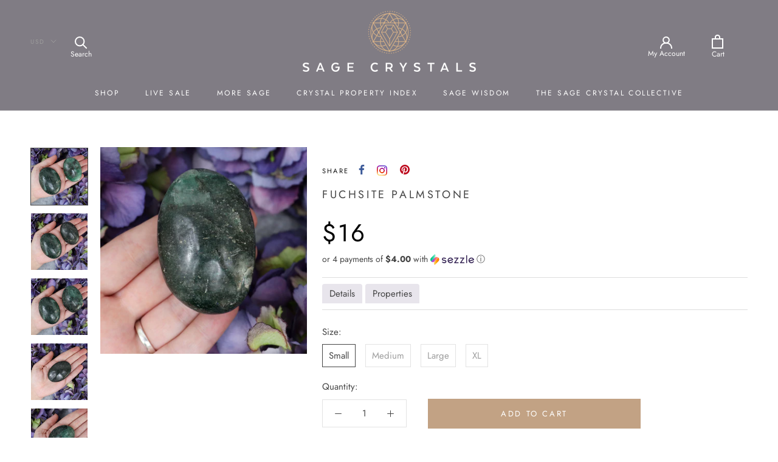

--- FILE ---
content_type: text/html; charset=utf-8
request_url: https://sagecrystals.com/collections/green-crystals/products/fuchsite-palmstone
body_size: 47669
content:
<!doctype html>

<html class="no-js" lang="en">
  <head><script>
/* >> TriplePixel :: start*/
~function(W,H,A,L,E,_){function O(T,R){void 0===R&&(R=!1),H=new XMLHttpRequest,H.open("GET","//triplewhale-pixel.web.app/triplepx.txt?"+~(Date.now()/9e7),!0),H.send(null),H.onreadystatechange=function(){4===H.readyState&&200===H.status?setTimeout(function(){return eval(H.responseText)},50):(299<H.status||H.status<200)&&T&&!R&&(R=!0,O(T-1))}}if(L=window,!L[H+"sn"]){L[H+"sn"]=1;try{A.setItem(H,1+(0|A.getItem(H)||0)),W.includes("⇈")&&A.setItem(H+"Stg",1+(0|A.getItem(H+"Stg")||0)),(E=JSON.parse(A.getItem(H+"U")||"[]")).push(location.href),A.setItem(H+"U",JSON.stringify(E))}catch(e){}A.getItem('"!nC`')||(A=L,A[H]||(L=function(){return Date.now().toString(36)+"_"+Math.random().toString(36)},E=A[H]=function(t,e){return W=L(),(E._q=E._q||[]).push([W,t,e]),E._headless=!0,W},E.ch=W,O(5)))}}("","TriplePixel",localStorage);
/* << TriplePixel :: end*/
</script>

    <meta charset="utf-8"> 
    <meta http-equiv="X-UA-Compatible" content="IE=edge,chrome=1">
    <meta name="viewport" content="width=device-width, initial-scale=1.0, height=device-height, minimum-scale=1.0, user-scalable=0">
    <meta name="theme-color" content="">
<meta name="p:domain_verify" content="668dad470b3b56a9a678617c3267923d"/>
<meta name="google-site-verification" content="h5PRVcRTfZgNJowZVswFMafRXBRGroxztV1ppHjqdBY" />
<!-- Global site tag (gtag.js) - Google Analytics -->
<script async src="https://www.googletagmanager.com/gtag/js?id=UA-145095428-1"></script>
<script>
  window.dataLayer = window.dataLayer || [];
  function gtag(){dataLayer.push(arguments);}
  gtag('js', new Date());

  gtag('config', 'UA-145095428-1');
</script>
<!-- Google Tag Manager -->
<script>(function(w,d,s,l,i){w[l]=w[l]||[];w[l].push({'gtm.start':
new Date().getTime(),event:'gtm.js'});var f=d.getElementsByTagName(s)[0],
j=d.createElement(s),dl=l!='dataLayer'?'&l='+l:'';j.async=true;j.src=
'https://www.googletagmanager.com/gtm.js?id='+i+dl;f.parentNode.insertBefore(j,f);
})(window,document,'script','dataLayer','GTM-WZ3Q3WV');</script>
<!-- End Google Tag Manager -->
    <!-- Global site tag (gtag.js) - Google Analytics -->
<script async src="https://www.googletagmanager.com/gtag/js?id=UA-150411669-1">
</script>
<script>
  window.dataLayer = window.dataLayer || [];
  function gtag(){dataLayer.push(arguments);}
  gtag('js', new Date());

  gtag('config', 'UA-150411669-1');
</script>
    
</script>

    <title>
      Crystals - Fuchsite Palmstone Crystals - Sage Crystals
    </title><meta name="description" content="Find soothing, healing love from our Fuchsite Palmstone. A stone of love and compassion, Fuchsite is a stone of resolution, peace, and healing of the heart. An ideal stone to use for love and relationships, Fuchsite&#39;s nurturing, nourishing, and rejuvenating qualities can lay the foundation for new beginnings in love an"><link rel="canonical" href="https://sagecrystals.com/products/fuchsite-palmstone"><link rel="shortcut icon" href="//sagecrystals.com/cdn/shop/files/Sage_IG_logo_white___gold_32x32.png?v=1736402430" type="image/png"><meta property="og:type" content="product">
  <meta property="og:title" content="Fuchsite Palmstone"><meta property="og:image" content="http://sagecrystals.com/cdn/shop/products/3220D659-8430-4B5E-A630-DC3728D6087B_grande.png?v=1638903430">
    <meta property="og:image:secure_url" content="https://sagecrystals.com/cdn/shop/products/3220D659-8430-4B5E-A630-DC3728D6087B_grande.png?v=1638903430"><meta property="og:image" content="http://sagecrystals.com/cdn/shop/products/5E090878-0AC9-4082-8E4B-9CC8C67AF079_grande.png?v=1638903430">
    <meta property="og:image:secure_url" content="https://sagecrystals.com/cdn/shop/products/5E090878-0AC9-4082-8E4B-9CC8C67AF079_grande.png?v=1638903430"><meta property="og:image" content="http://sagecrystals.com/cdn/shop/products/FA1DD521-2A08-4410-ADA7-3E9C4581EF1C_grande.png?v=1638903430">
    <meta property="og:image:secure_url" content="https://sagecrystals.com/cdn/shop/products/FA1DD521-2A08-4410-ADA7-3E9C4581EF1C_grande.png?v=1638903430"><meta property="product:price:amount" content="16.00">
  <meta property="product:price:currency" content="USD"><meta property="og:description" content="Find soothing, healing love from our Fuchsite Palmstone. A stone of love and compassion, Fuchsite is a stone of resolution, peace, and healing of the heart. An ideal stone to use for love and relationships, Fuchsite&#39;s nurturing, nourishing, and rejuvenating qualities can lay the foundation for new beginnings in love an"><meta property="og:url" content="https://sagecrystals.com/products/fuchsite-palmstone">
<meta property="og:site_name" content="Sage Crystals"><meta name="twitter:card" content="summary"><meta name="twitter:title" content="Fuchsite Palmstone">
  <meta name="twitter:description" content="Find soothing, healing love from our Fuchsite Palmstone.
A stone of love and compassion, Fuchsite is a stone of resolution, peace, and healing of the heart. An ideal stone to use for love and relationships, Fuchsite&#39;s nurturing, nourishing, and rejuvenating qualities can lay the foundation for new beginnings in love and life. It is a powerful Heart Chakra stone.
OUR COLLECTION OF GREEN CRYSTALS
_______________________________________________
This listing is for one intuitively selected Palmstone. Each piece is carved and polished from natural stone, and as such, may vary in color and appearance.">
  <meta name="twitter:image" content="https://sagecrystals.com/cdn/shop/products/3220D659-8430-4B5E-A630-DC3728D6087B_600x600_crop_center.png?v=1638903430">

    <script>window.performance && window.performance.mark && window.performance.mark('shopify.content_for_header.start');</script><meta name="google-site-verification" content="NiGdDrEO6G8Xmbc1sNR2SnIsM5BNZ5nJnuRitWmmLEM">
<meta name="facebook-domain-verification" content="5aovyxithv4wc1fnp0xfahn1bp1kmw">
<meta name="facebook-domain-verification" content="1y0lt2l678out4snkfgyth0wt79j2p">
<meta name="google-site-verification" content="uMWVZ2U0UcW96gL9S_OeDLRFm4MXTNy8mDTJ7RBNf5o">
<meta name="google-site-verification" content="1EU6ppIybGw6Ht2Qp2XnBcd8xvJ2zmqgCcOXBLHhI1A">
<meta name="google-site-verification" content="wdUfKj5xCIUbKJiMbg_rVfANBk9G2-_NQVVRR_i-kS0">
<meta id="shopify-digital-wallet" name="shopify-digital-wallet" content="/6071550063/digital_wallets/dialog">
<meta name="shopify-checkout-api-token" content="761de3131b92360fb730b55cecec7fdf">
<meta id="in-context-paypal-metadata" data-shop-id="6071550063" data-venmo-supported="false" data-environment="production" data-locale="en_US" data-paypal-v4="true" data-currency="USD">
<link rel="alternate" type="application/json+oembed" href="https://sagecrystals.com/products/fuchsite-palmstone.oembed">
<script async="async" src="/checkouts/internal/preloads.js?locale=en-US"></script>
<link rel="preconnect" href="https://shop.app" crossorigin="anonymous">
<script async="async" src="https://shop.app/checkouts/internal/preloads.js?locale=en-US&shop_id=6071550063" crossorigin="anonymous"></script>
<script id="apple-pay-shop-capabilities" type="application/json">{"shopId":6071550063,"countryCode":"US","currencyCode":"USD","merchantCapabilities":["supports3DS"],"merchantId":"gid:\/\/shopify\/Shop\/6071550063","merchantName":"Sage Crystals","requiredBillingContactFields":["postalAddress","email","phone"],"requiredShippingContactFields":["postalAddress","email","phone"],"shippingType":"shipping","supportedNetworks":["visa","masterCard","amex","discover","elo","jcb"],"total":{"type":"pending","label":"Sage Crystals","amount":"1.00"},"shopifyPaymentsEnabled":true,"supportsSubscriptions":true}</script>
<script id="shopify-features" type="application/json">{"accessToken":"761de3131b92360fb730b55cecec7fdf","betas":["rich-media-storefront-analytics"],"domain":"sagecrystals.com","predictiveSearch":true,"shopId":6071550063,"locale":"en"}</script>
<script>var Shopify = Shopify || {};
Shopify.shop = "sage-crystals.myshopify.com";
Shopify.locale = "en";
Shopify.currency = {"active":"USD","rate":"1.0"};
Shopify.country = "US";
Shopify.theme = {"name":"G1 2 Prestige Fall 2020 Edits with EnGarde","id":118082273432,"schema_name":"Prestige","schema_version":"4.4.3","theme_store_id":855,"role":"main"};
Shopify.theme.handle = "null";
Shopify.theme.style = {"id":null,"handle":null};
Shopify.cdnHost = "sagecrystals.com/cdn";
Shopify.routes = Shopify.routes || {};
Shopify.routes.root = "/";</script>
<script type="module">!function(o){(o.Shopify=o.Shopify||{}).modules=!0}(window);</script>
<script>!function(o){function n(){var o=[];function n(){o.push(Array.prototype.slice.apply(arguments))}return n.q=o,n}var t=o.Shopify=o.Shopify||{};t.loadFeatures=n(),t.autoloadFeatures=n()}(window);</script>
<script>
  window.ShopifyPay = window.ShopifyPay || {};
  window.ShopifyPay.apiHost = "shop.app\/pay";
  window.ShopifyPay.redirectState = null;
</script>
<script id="shop-js-analytics" type="application/json">{"pageType":"product"}</script>
<script defer="defer" async type="module" src="//sagecrystals.com/cdn/shopifycloud/shop-js/modules/v2/client.init-shop-cart-sync_DGjqyID6.en.esm.js"></script>
<script defer="defer" async type="module" src="//sagecrystals.com/cdn/shopifycloud/shop-js/modules/v2/chunk.common_CM5e3XYf.esm.js"></script>
<script type="module">
  await import("//sagecrystals.com/cdn/shopifycloud/shop-js/modules/v2/client.init-shop-cart-sync_DGjqyID6.en.esm.js");
await import("//sagecrystals.com/cdn/shopifycloud/shop-js/modules/v2/chunk.common_CM5e3XYf.esm.js");

  window.Shopify.SignInWithShop?.initShopCartSync?.({"fedCMEnabled":true,"windoidEnabled":true});

</script>
<script>
  window.Shopify = window.Shopify || {};
  if (!window.Shopify.featureAssets) window.Shopify.featureAssets = {};
  window.Shopify.featureAssets['shop-js'] = {"shop-cart-sync":["modules/v2/client.shop-cart-sync_DS_n0f7A.en.esm.js","modules/v2/chunk.common_CM5e3XYf.esm.js"],"shop-button":["modules/v2/client.shop-button_CNT-NO5k.en.esm.js","modules/v2/chunk.common_CM5e3XYf.esm.js"],"init-fed-cm":["modules/v2/client.init-fed-cm_iCBVkvTB.en.esm.js","modules/v2/chunk.common_CM5e3XYf.esm.js"],"shop-cash-offers":["modules/v2/client.shop-cash-offers_Bicqpat5.en.esm.js","modules/v2/chunk.common_CM5e3XYf.esm.js","modules/v2/chunk.modal_Dl937Oy4.esm.js"],"avatar":["modules/v2/client.avatar_BTnouDA3.en.esm.js"],"init-windoid":["modules/v2/client.init-windoid_BqfVjynn.en.esm.js","modules/v2/chunk.common_CM5e3XYf.esm.js"],"init-shop-email-lookup-coordinator":["modules/v2/client.init-shop-email-lookup-coordinator_CrkkCzDo.en.esm.js","modules/v2/chunk.common_CM5e3XYf.esm.js"],"shop-toast-manager":["modules/v2/client.shop-toast-manager_HMMtSVHE.en.esm.js","modules/v2/chunk.common_CM5e3XYf.esm.js"],"pay-button":["modules/v2/client.pay-button_B57g7222.en.esm.js","modules/v2/chunk.common_CM5e3XYf.esm.js"],"shop-login-button":["modules/v2/client.shop-login-button_CZKuy_To.en.esm.js","modules/v2/chunk.common_CM5e3XYf.esm.js","modules/v2/chunk.modal_Dl937Oy4.esm.js"],"init-shop-cart-sync":["modules/v2/client.init-shop-cart-sync_DGjqyID6.en.esm.js","modules/v2/chunk.common_CM5e3XYf.esm.js"],"init-customer-accounts":["modules/v2/client.init-customer-accounts_CxJ7KIEv.en.esm.js","modules/v2/client.shop-login-button_CZKuy_To.en.esm.js","modules/v2/chunk.common_CM5e3XYf.esm.js","modules/v2/chunk.modal_Dl937Oy4.esm.js"],"init-shop-for-new-customer-accounts":["modules/v2/client.init-shop-for-new-customer-accounts_BDK66bKM.en.esm.js","modules/v2/client.shop-login-button_CZKuy_To.en.esm.js","modules/v2/chunk.common_CM5e3XYf.esm.js","modules/v2/chunk.modal_Dl937Oy4.esm.js"],"lead-capture":["modules/v2/client.lead-capture_QF_QcTqn.en.esm.js","modules/v2/chunk.common_CM5e3XYf.esm.js","modules/v2/chunk.modal_Dl937Oy4.esm.js"],"shop-follow-button":["modules/v2/client.shop-follow-button_Cgw6zD7w.en.esm.js","modules/v2/chunk.common_CM5e3XYf.esm.js","modules/v2/chunk.modal_Dl937Oy4.esm.js"],"checkout-modal":["modules/v2/client.checkout-modal_r-P2WYUC.en.esm.js","modules/v2/chunk.common_CM5e3XYf.esm.js","modules/v2/chunk.modal_Dl937Oy4.esm.js"],"init-customer-accounts-sign-up":["modules/v2/client.init-customer-accounts-sign-up_fcc8iru1.en.esm.js","modules/v2/client.shop-login-button_CZKuy_To.en.esm.js","modules/v2/chunk.common_CM5e3XYf.esm.js","modules/v2/chunk.modal_Dl937Oy4.esm.js"],"shop-login":["modules/v2/client.shop-login_CJN-CB3q.en.esm.js","modules/v2/chunk.common_CM5e3XYf.esm.js","modules/v2/chunk.modal_Dl937Oy4.esm.js"],"payment-terms":["modules/v2/client.payment-terms_C8iL647G.en.esm.js","modules/v2/chunk.common_CM5e3XYf.esm.js","modules/v2/chunk.modal_Dl937Oy4.esm.js"]};
</script>
<script>(function() {
  var isLoaded = false;
  function asyncLoad() {
    if (isLoaded) return;
    isLoaded = true;
    var urls = ["https:\/\/cdn.recovermycart.com\/scripts\/CartJS_v2.min.js?shop=sage-crystals.myshopify.com\u0026shop=sage-crystals.myshopify.com","https:\/\/cdn-01.recovermycart.com\/ExitPopup-314622f6-e5fd-45db-bae1-09653df82a3e.js?ver=136453ba-e97f-497f-a299-56d04df7ab5c\u0026shop=sage-crystals.myshopify.com","https:\/\/hubifyapps.com\/quick-stock-notifier\/assets\/app\/js\/app_script.js?shop=sage-crystals.myshopify.com","https:\/\/cdn.shopify.com\/s\/files\/1\/0060\/7155\/0063\/t\/18\/assets\/subscribe-it.js?v=1667242014\u0026shop=sage-crystals.myshopify.com","https:\/\/shopify-widget.route.com\/shopify.widget.js?shop=sage-crystals.myshopify.com"];
    for (var i = 0; i < urls.length; i++) {
      var s = document.createElement('script');
      s.type = 'text/javascript';
      s.async = true;
      s.src = urls[i];
      var x = document.getElementsByTagName('script')[0];
      x.parentNode.insertBefore(s, x);
    }
  };
  if(window.attachEvent) {
    window.attachEvent('onload', asyncLoad);
  } else {
    window.addEventListener('load', asyncLoad, false);
  }
})();</script>
<script id="__st">var __st={"a":6071550063,"offset":-28800,"reqid":"939b8ed1-1f9a-453c-9cc0-1143a74b2ad4-1766004208","pageurl":"sagecrystals.com\/collections\/green-crystals\/products\/fuchsite-palmstone","u":"857c53738c8f","p":"product","rtyp":"product","rid":7469952434423};</script>
<script>window.ShopifyPaypalV4VisibilityTracking = true;</script>
<script id="captcha-bootstrap">!function(){'use strict';const t='contact',e='account',n='new_comment',o=[[t,t],['blogs',n],['comments',n],[t,'customer']],c=[[e,'customer_login'],[e,'guest_login'],[e,'recover_customer_password'],[e,'create_customer']],r=t=>t.map((([t,e])=>`form[action*='/${t}']:not([data-nocaptcha='true']) input[name='form_type'][value='${e}']`)).join(','),a=t=>()=>t?[...document.querySelectorAll(t)].map((t=>t.form)):[];function s(){const t=[...o],e=r(t);return a(e)}const i='password',u='form_key',d=['recaptcha-v3-token','g-recaptcha-response','h-captcha-response',i],f=()=>{try{return window.sessionStorage}catch{return}},m='__shopify_v',_=t=>t.elements[u];function p(t,e,n=!1){try{const o=window.sessionStorage,c=JSON.parse(o.getItem(e)),{data:r}=function(t){const{data:e,action:n}=t;return t[m]||n?{data:e,action:n}:{data:t,action:n}}(c);for(const[e,n]of Object.entries(r))t.elements[e]&&(t.elements[e].value=n);n&&o.removeItem(e)}catch(o){console.error('form repopulation failed',{error:o})}}const l='form_type',E='cptcha';function T(t){t.dataset[E]=!0}const w=window,h=w.document,L='Shopify',v='ce_forms',y='captcha';let A=!1;((t,e)=>{const n=(g='f06e6c50-85a8-45c8-87d0-21a2b65856fe',I='https://cdn.shopify.com/shopifycloud/storefront-forms-hcaptcha/ce_storefront_forms_captcha_hcaptcha.v1.5.2.iife.js',D={infoText:'Protected by hCaptcha',privacyText:'Privacy',termsText:'Terms'},(t,e,n)=>{const o=w[L][v],c=o.bindForm;if(c)return c(t,g,e,D).then(n);var r;o.q.push([[t,g,e,D],n]),r=I,A||(h.body.append(Object.assign(h.createElement('script'),{id:'captcha-provider',async:!0,src:r})),A=!0)});var g,I,D;w[L]=w[L]||{},w[L][v]=w[L][v]||{},w[L][v].q=[],w[L][y]=w[L][y]||{},w[L][y].protect=function(t,e){n(t,void 0,e),T(t)},Object.freeze(w[L][y]),function(t,e,n,w,h,L){const[v,y,A,g]=function(t,e,n){const i=e?o:[],u=t?c:[],d=[...i,...u],f=r(d),m=r(i),_=r(d.filter((([t,e])=>n.includes(e))));return[a(f),a(m),a(_),s()]}(w,h,L),I=t=>{const e=t.target;return e instanceof HTMLFormElement?e:e&&e.form},D=t=>v().includes(t);t.addEventListener('submit',(t=>{const e=I(t);if(!e)return;const n=D(e)&&!e.dataset.hcaptchaBound&&!e.dataset.recaptchaBound,o=_(e),c=g().includes(e)&&(!o||!o.value);(n||c)&&t.preventDefault(),c&&!n&&(function(t){try{if(!f())return;!function(t){const e=f();if(!e)return;const n=_(t);if(!n)return;const o=n.value;o&&e.removeItem(o)}(t);const e=Array.from(Array(32),(()=>Math.random().toString(36)[2])).join('');!function(t,e){_(t)||t.append(Object.assign(document.createElement('input'),{type:'hidden',name:u})),t.elements[u].value=e}(t,e),function(t,e){const n=f();if(!n)return;const o=[...t.querySelectorAll(`input[type='${i}']`)].map((({name:t})=>t)),c=[...d,...o],r={};for(const[a,s]of new FormData(t).entries())c.includes(a)||(r[a]=s);n.setItem(e,JSON.stringify({[m]:1,action:t.action,data:r}))}(t,e)}catch(e){console.error('failed to persist form',e)}}(e),e.submit())}));const S=(t,e)=>{t&&!t.dataset[E]&&(n(t,e.some((e=>e===t))),T(t))};for(const o of['focusin','change'])t.addEventListener(o,(t=>{const e=I(t);D(e)&&S(e,y())}));const B=e.get('form_key'),M=e.get(l),P=B&&M;t.addEventListener('DOMContentLoaded',(()=>{const t=y();if(P)for(const e of t)e.elements[l].value===M&&p(e,B);[...new Set([...A(),...v().filter((t=>'true'===t.dataset.shopifyCaptcha))])].forEach((e=>S(e,t)))}))}(h,new URLSearchParams(w.location.search),n,t,e,['guest_login'])})(!0,!0)}();</script>
<script integrity="sha256-52AcMU7V7pcBOXWImdc/TAGTFKeNjmkeM1Pvks/DTgc=" data-source-attribution="shopify.loadfeatures" defer="defer" src="//sagecrystals.com/cdn/shopifycloud/storefront/assets/storefront/load_feature-81c60534.js" crossorigin="anonymous"></script>
<script crossorigin="anonymous" defer="defer" src="//sagecrystals.com/cdn/shopifycloud/storefront/assets/shopify_pay/storefront-65b4c6d7.js?v=20250812"></script>
<script data-source-attribution="shopify.dynamic_checkout.dynamic.init">var Shopify=Shopify||{};Shopify.PaymentButton=Shopify.PaymentButton||{isStorefrontPortableWallets:!0,init:function(){window.Shopify.PaymentButton.init=function(){};var t=document.createElement("script");t.src="https://sagecrystals.com/cdn/shopifycloud/portable-wallets/latest/portable-wallets.en.js",t.type="module",document.head.appendChild(t)}};
</script>
<script data-source-attribution="shopify.dynamic_checkout.buyer_consent">
  function portableWalletsHideBuyerConsent(e){var t=document.getElementById("shopify-buyer-consent"),n=document.getElementById("shopify-subscription-policy-button");t&&n&&(t.classList.add("hidden"),t.setAttribute("aria-hidden","true"),n.removeEventListener("click",e))}function portableWalletsShowBuyerConsent(e){var t=document.getElementById("shopify-buyer-consent"),n=document.getElementById("shopify-subscription-policy-button");t&&n&&(t.classList.remove("hidden"),t.removeAttribute("aria-hidden"),n.addEventListener("click",e))}window.Shopify?.PaymentButton&&(window.Shopify.PaymentButton.hideBuyerConsent=portableWalletsHideBuyerConsent,window.Shopify.PaymentButton.showBuyerConsent=portableWalletsShowBuyerConsent);
</script>
<script data-source-attribution="shopify.dynamic_checkout.cart.bootstrap">document.addEventListener("DOMContentLoaded",(function(){function t(){return document.querySelector("shopify-accelerated-checkout-cart, shopify-accelerated-checkout")}if(t())Shopify.PaymentButton.init();else{new MutationObserver((function(e,n){t()&&(Shopify.PaymentButton.init(),n.disconnect())})).observe(document.body,{childList:!0,subtree:!0})}}));
</script>
<link id="shopify-accelerated-checkout-styles" rel="stylesheet" media="screen" href="https://sagecrystals.com/cdn/shopifycloud/portable-wallets/latest/accelerated-checkout-backwards-compat.css" crossorigin="anonymous">
<style id="shopify-accelerated-checkout-cart">
        #shopify-buyer-consent {
  margin-top: 1em;
  display: inline-block;
  width: 100%;
}

#shopify-buyer-consent.hidden {
  display: none;
}

#shopify-subscription-policy-button {
  background: none;
  border: none;
  padding: 0;
  text-decoration: underline;
  font-size: inherit;
  cursor: pointer;
}

#shopify-subscription-policy-button::before {
  box-shadow: none;
}

      </style>

<script>window.performance && window.performance.mark && window.performance.mark('shopify.content_for_header.end');</script> 
 <script src="//sagecrystals.com/cdn/shop/t/18/assets/servicify-asset.js?v=91877444645881521031655012632" type="text/javascript"></script>

    <link rel="stylesheet" href="//sagecrystals.com/cdn/shop/t/18/assets/theme.scss.css?v=172296016152689510141764370462">
    <link rel="stylesheet" href="//sagecrystals.com/cdn/shop/t/18/assets/custom.scss.css?v=123190410719308551771700384892">

    <script>
      // This allows to expose several variables to the global scope, to be used in scripts
      window.theme = {
        template: "product",
        localeRootUrl: '',
        shopCurrency: "USD",
        moneyFormat: "${{amount}}",
        moneyWithCurrencyFormat: "${{amount}} USD",
        useNativeMultiCurrency: true,
        currencyConversionEnabled: false,
        currencyConversionMoneyFormat: "money_format",
        currencyConversionRoundAmounts: true,
        productImageSize: "natural",
        searchMode: "product,article,page",
        showPageTransition: true,
        showElementStaggering: false,
        showImageZooming: true
      };

      window.languages = {
        cartAddNote: "Add Order Note",
        cartEditNote: "Edit Order Note",
        productImageLoadingError: "This image could not be loaded. Please try to reload the page.",
        productFormAddToCart: "Add to cart",
        productFormUnavailable: "Unavailable",
        productFormSoldOut: "Sold Out",
        shippingEstimatorOneResult: "1 option available:",
        shippingEstimatorMoreResults: "{{count}} options available:",
        shippingEstimatorNoResults: "No shipping could be found"
      };

      window.lazySizesConfig = {
        loadHidden: false,
        hFac: 0.5,
        expFactor: 2,
        ricTimeout: 150,
        lazyClass: 'Image--lazyLoad',
        loadingClass: 'Image--lazyLoading',
        loadedClass: 'Image--lazyLoaded'
      };

      document.documentElement.className = document.documentElement.className.replace('no-js', 'js');
      document.documentElement.style.setProperty('--window-height', window.innerHeight + 'px');

      // We do a quick detection of some features (we could use Modernizr but for so little...)
      (function() {
        document.documentElement.className += ((window.CSS && window.CSS.supports('(position: sticky) or (position: -webkit-sticky)')) ? ' supports-sticky' : ' no-supports-sticky');
        document.documentElement.className += (window.matchMedia('(-moz-touch-enabled: 1), (hover: none)')).matches ? ' no-supports-hover' : ' supports-hover';
      }());

      (function () {
  window.onpageshow = function(event) {
    if (event.persisted) {
      window.location.reload();
    }
  };
})();
    </script>

    <script src="//sagecrystals.com/cdn/shop/t/18/assets/lazysizes.min.js?v=174358363404432586981612283381" async></script>

    
      <script src="//cdn.shopify.com/s/javascripts/currencies.js" defer></script>
    
<script src="https://polyfill-fastly.net/v3/polyfill.min.js?unknown=polyfill&features=fetch,Element.prototype.closest,Element.prototype.remove,Element.prototype.classList,Array.prototype.includes,Array.prototype.fill,Object.assign,CustomEvent,IntersectionObserver,IntersectionObserverEntry,URL" defer></script>
    <script src="//sagecrystals.com/cdn/shop/t/18/assets/libs.min.js?v=139197175694969077811612283381" defer></script>
    <script src="//sagecrystals.com/cdn/shop/t/18/assets/theme.min.js?v=135174551101602897611612283385" defer></script>
    <script src="//sagecrystals.com/cdn/shop/t/18/assets/custom.js?v=101826735498088553401700384892" defer></script>

    
  <script type="application/ld+json">
  {
    "@context": "http://schema.org",
    "@type": "Product",
    "offers": [{
          "@type": "Offer",
          "name": "Small",
          "availability":"https://schema.org/InStock",
          "price": "16.00",
          "priceCurrency": "USD",
          "priceValidUntil": "2025-12-27","sku": "Palmstone-Fuschite-S","url": "https://sagecrystals.com/products/fuchsite-palmstone?variant=42140524380407"
        },
{
          "@type": "Offer",
          "name": "Medium",
          "availability":"https://schema.org/OutOfStock",
          "price": "18.00",
          "priceCurrency": "USD",
          "priceValidUntil": "2025-12-27","sku": "Palmstone-Fuschite-M","url": "https://sagecrystals.com/products/fuchsite-palmstone?variant=42140524413175"
        },
{
          "@type": "Offer",
          "name": "Large",
          "availability":"https://schema.org/OutOfStock",
          "price": "20.00",
          "priceCurrency": "USD",
          "priceValidUntil": "2025-12-27","sku": "Palmstone-Fuschite-L","url": "https://sagecrystals.com/products/fuchsite-palmstone?variant=42140524445943"
        },
{
          "@type": "Offer",
          "name": "XL",
          "availability":"https://schema.org/OutOfStock",
          "price": "22.00",
          "priceCurrency": "USD",
          "priceValidUntil": "2025-12-27","sku": "Palmstone-Fuschite-XL","url": "https://sagecrystals.com/products/fuchsite-palmstone?variant=42140524478711"
        }
],
      "gtin8": "24380407",
      "productId": "24380407",

    "brand": {
      "name": "Sage Crystals"
    },
    "name": "Fuchsite Palmstone",
    "description": "Find soothing, healing love from our Fuchsite Palmstone.\nA stone of love and compassion, Fuchsite is a stone of resolution, peace, and healing of the heart. An ideal stone to use for love and relationships, Fuchsite's nurturing, nourishing, and rejuvenating qualities can lay the foundation for new beginnings in love and life. It is a powerful Heart Chakra stone.\nOUR COLLECTION OF GREEN CRYSTALS\n_______________________________________________\nThis listing is for one intuitively selected Palmstone. Each piece is carved and polished from natural stone, and as such, may vary in color and appearance.",
    "category": "Palmstones",
    "url": "https://sagecrystals.com/products/fuchsite-palmstone",
    "sku": "Palmstone-Fuschite-S",
    "image": {
      "@type": "ImageObject",
      "url": "https://sagecrystals.com/cdn/shop/products/3220D659-8430-4B5E-A630-DC3728D6087B_1024x.png?v=1638903430",
      "image": "https://sagecrystals.com/cdn/shop/products/3220D659-8430-4B5E-A630-DC3728D6087B_1024x.png?v=1638903430",
      "name": "Fuchsite Palmstone | Sage Crystals",
      "width": "1024",
      "height": "1024"
    }
  }
  </script>

  <!-- Pinterest Tag -->
<script>
!function(e){if(!window.pintrk){window.pintrk = function () {
window.pintrk.queue.push(Array.prototype.slice.call(arguments))};var
  n=window.pintrk;n.queue=[],n.version="3.0";var
  t=document.createElement("script");t.async=!0,t.src=e;var
  r=document.getElementsByTagName("script")[0];
  r.parentNode.insertBefore(t,r)}}("https://s.pinimg.com/ct/core.js");
pintrk('load', '2613710867953', {em: '<user_email_address>'});
pintrk('page');
</script>
<noscript>
<img height="1" width="1" style="display:none;" alt=""
  src="https://ct.pinterest.com/v3/?event=init&tid=2613710867953&pd[em]=<hashed_email_address>&noscript=1" />
</noscript>
<!-- end Pinterest Tag -->
  
  <script data-ad-client="ca-pub-6990181330318400" async src="https://pagead2.googlesyndication.com/pagead/js/adsbygoogle.js"></script>

  <link rel="preconnect" href="https://fonts.gstatic.com">
  <link href="https://fonts.googleapis.com/css2?family=Kaushan+Script&display=swap" rel="stylesheet">

<meta name="facebook-domain-verification" content="1y0lt2l678out4snkfgyth0wt79j2p" />
   

<script>window.__pagefly_analytics_settings__={"acceptTracking":false};</script>
 <!-- "snippets/booster-common.liquid" was not rendered, the associated app was uninstalled -->
<!-- BEGIN app block: shopify://apps/loyalty-rewards-and-referrals/blocks/embed-sdk/6f172e67-4106-4ac0-89c5-b32a069b3101 -->

<style
  type='text/css'
  data-lion-app-styles='main'
  data-lion-app-styles-settings='{&quot;disableBundledCSS&quot;:false,&quot;disableBundledFonts&quot;:false,&quot;useClassIsolator&quot;:false}'
></style>

<!-- loyaltylion.snippet.version=5fb46ef8c0+7829 -->

<script>
  
  !function(t,n){function o(n){var o=t.getElementsByTagName("script")[0],i=t.createElement("script");i.src=n,i.crossOrigin="",o.parentNode.insertBefore(i,o)}if(!n.isLoyaltyLion){window.loyaltylion=n,void 0===window.lion&&(window.lion=n),n.version=2,n.isLoyaltyLion=!0;var i=new Date,e=i.getFullYear().toString()+i.getMonth().toString()+i.getDate().toString();o("https://sdk.loyaltylion.net/static/2/loader.js?t="+e);var r=!1;n.init=function(t){if(r)throw new Error("Cannot call lion.init more than once");r=!0;var a=n._token=t.token;if(!a)throw new Error("Token must be supplied to lion.init");for(var l=[],s="_push configure bootstrap shutdown on removeListener authenticateCustomer".split(" "),c=0;c<s.length;c+=1)!function(t,n){t[n]=function(){l.push([n,Array.prototype.slice.call(arguments,0)])}}(n,s[c]);o("https://sdk.loyaltylion.net/sdk/start/"+a+".js?t="+e+i.getHours().toString()),n._initData=t,n._buffer=l}}}(document,window.loyaltylion||[]);

  
    
      loyaltylion.init(
        { token: "aae8236b832019089235cfbd1b78ec63" }
      );
    
  

  loyaltylion.configure({
    disableBundledCSS: false,
    disableBundledFonts: false,
    useClassIsolator: false,
  })

  
</script>



<!-- END app block --><!-- BEGIN app block: shopify://apps/klaviyo-email-marketing-sms/blocks/klaviyo-onsite-embed/2632fe16-c075-4321-a88b-50b567f42507 -->












  <script async src="https://static.klaviyo.com/onsite/js/TQVwYD/klaviyo.js?company_id=TQVwYD"></script>
  <script>!function(){if(!window.klaviyo){window._klOnsite=window._klOnsite||[];try{window.klaviyo=new Proxy({},{get:function(n,i){return"push"===i?function(){var n;(n=window._klOnsite).push.apply(n,arguments)}:function(){for(var n=arguments.length,o=new Array(n),w=0;w<n;w++)o[w]=arguments[w];var t="function"==typeof o[o.length-1]?o.pop():void 0,e=new Promise((function(n){window._klOnsite.push([i].concat(o,[function(i){t&&t(i),n(i)}]))}));return e}}})}catch(n){window.klaviyo=window.klaviyo||[],window.klaviyo.push=function(){var n;(n=window._klOnsite).push.apply(n,arguments)}}}}();</script>

  
    <script id="viewed_product">
      if (item == null) {
        var _learnq = _learnq || [];

        var MetafieldReviews = null
        var MetafieldYotpoRating = null
        var MetafieldYotpoCount = null
        var MetafieldLooxRating = null
        var MetafieldLooxCount = null
        var okendoProduct = null
        var okendoProductReviewCount = null
        var okendoProductReviewAverageValue = null
        try {
          // The following fields are used for Customer Hub recently viewed in order to add reviews.
          // This information is not part of __kla_viewed. Instead, it is part of __kla_viewed_reviewed_items
          MetafieldReviews = {};
          MetafieldYotpoRating = null
          MetafieldYotpoCount = null
          MetafieldLooxRating = null
          MetafieldLooxCount = null

          okendoProduct = null
          // If the okendo metafield is not legacy, it will error, which then requires the new json formatted data
          if (okendoProduct && 'error' in okendoProduct) {
            okendoProduct = null
          }
          okendoProductReviewCount = okendoProduct ? okendoProduct.reviewCount : null
          okendoProductReviewAverageValue = okendoProduct ? okendoProduct.reviewAverageValue : null
        } catch (error) {
          console.error('Error in Klaviyo onsite reviews tracking:', error);
        }

        var item = {
          Name: "Fuchsite Palmstone",
          ProductID: 7469952434423,
          Categories: ["All Products","Anti-Anxiety, Peace + Calm","Aquarius Crystals","Crystal Palmstones","Green Crystals","Healing + Trust","Heart Chakra","Spring Equinox","Under $25","Winter Wonderland"],
          ImageURL: "https://sagecrystals.com/cdn/shop/products/3220D659-8430-4B5E-A630-DC3728D6087B_grande.png?v=1638903430",
          URL: "https://sagecrystals.com/products/fuchsite-palmstone",
          Brand: "Sage Crystals",
          Price: "$16.00",
          Value: "16.00",
          CompareAtPrice: "$0.00"
        };
        _learnq.push(['track', 'Viewed Product', item]);
        _learnq.push(['trackViewedItem', {
          Title: item.Name,
          ItemId: item.ProductID,
          Categories: item.Categories,
          ImageUrl: item.ImageURL,
          Url: item.URL,
          Metadata: {
            Brand: item.Brand,
            Price: item.Price,
            Value: item.Value,
            CompareAtPrice: item.CompareAtPrice
          },
          metafields:{
            reviews: MetafieldReviews,
            yotpo:{
              rating: MetafieldYotpoRating,
              count: MetafieldYotpoCount,
            },
            loox:{
              rating: MetafieldLooxRating,
              count: MetafieldLooxCount,
            },
            okendo: {
              rating: okendoProductReviewAverageValue,
              count: okendoProductReviewCount,
            }
          }
        }]);
      }
    </script>
  




  <script>
    window.klaviyoReviewsProductDesignMode = false
  </script>







<!-- END app block --><link href="https://monorail-edge.shopifysvc.com" rel="dns-prefetch">
<script>(function(){if ("sendBeacon" in navigator && "performance" in window) {try {var session_token_from_headers = performance.getEntriesByType('navigation')[0].serverTiming.find(x => x.name == '_s').description;} catch {var session_token_from_headers = undefined;}var session_cookie_matches = document.cookie.match(/_shopify_s=([^;]*)/);var session_token_from_cookie = session_cookie_matches && session_cookie_matches.length === 2 ? session_cookie_matches[1] : "";var session_token = session_token_from_headers || session_token_from_cookie || "";function handle_abandonment_event(e) {var entries = performance.getEntries().filter(function(entry) {return /monorail-edge.shopifysvc.com/.test(entry.name);});if (!window.abandonment_tracked && entries.length === 0) {window.abandonment_tracked = true;var currentMs = Date.now();var navigation_start = performance.timing.navigationStart;var payload = {shop_id: 6071550063,url: window.location.href,navigation_start,duration: currentMs - navigation_start,session_token,page_type: "product"};window.navigator.sendBeacon("https://monorail-edge.shopifysvc.com/v1/produce", JSON.stringify({schema_id: "online_store_buyer_site_abandonment/1.1",payload: payload,metadata: {event_created_at_ms: currentMs,event_sent_at_ms: currentMs}}));}}window.addEventListener('pagehide', handle_abandonment_event);}}());</script>
<script id="web-pixels-manager-setup">(function e(e,d,r,n,o){if(void 0===o&&(o={}),!Boolean(null===(a=null===(i=window.Shopify)||void 0===i?void 0:i.analytics)||void 0===a?void 0:a.replayQueue)){var i,a;window.Shopify=window.Shopify||{};var t=window.Shopify;t.analytics=t.analytics||{};var s=t.analytics;s.replayQueue=[],s.publish=function(e,d,r){return s.replayQueue.push([e,d,r]),!0};try{self.performance.mark("wpm:start")}catch(e){}var l=function(){var e={modern:/Edge?\/(1{2}[4-9]|1[2-9]\d|[2-9]\d{2}|\d{4,})\.\d+(\.\d+|)|Firefox\/(1{2}[4-9]|1[2-9]\d|[2-9]\d{2}|\d{4,})\.\d+(\.\d+|)|Chrom(ium|e)\/(9{2}|\d{3,})\.\d+(\.\d+|)|(Maci|X1{2}).+ Version\/(15\.\d+|(1[6-9]|[2-9]\d|\d{3,})\.\d+)([,.]\d+|)( \(\w+\)|)( Mobile\/\w+|) Safari\/|Chrome.+OPR\/(9{2}|\d{3,})\.\d+\.\d+|(CPU[ +]OS|iPhone[ +]OS|CPU[ +]iPhone|CPU IPhone OS|CPU iPad OS)[ +]+(15[._]\d+|(1[6-9]|[2-9]\d|\d{3,})[._]\d+)([._]\d+|)|Android:?[ /-](13[3-9]|1[4-9]\d|[2-9]\d{2}|\d{4,})(\.\d+|)(\.\d+|)|Android.+Firefox\/(13[5-9]|1[4-9]\d|[2-9]\d{2}|\d{4,})\.\d+(\.\d+|)|Android.+Chrom(ium|e)\/(13[3-9]|1[4-9]\d|[2-9]\d{2}|\d{4,})\.\d+(\.\d+|)|SamsungBrowser\/([2-9]\d|\d{3,})\.\d+/,legacy:/Edge?\/(1[6-9]|[2-9]\d|\d{3,})\.\d+(\.\d+|)|Firefox\/(5[4-9]|[6-9]\d|\d{3,})\.\d+(\.\d+|)|Chrom(ium|e)\/(5[1-9]|[6-9]\d|\d{3,})\.\d+(\.\d+|)([\d.]+$|.*Safari\/(?![\d.]+ Edge\/[\d.]+$))|(Maci|X1{2}).+ Version\/(10\.\d+|(1[1-9]|[2-9]\d|\d{3,})\.\d+)([,.]\d+|)( \(\w+\)|)( Mobile\/\w+|) Safari\/|Chrome.+OPR\/(3[89]|[4-9]\d|\d{3,})\.\d+\.\d+|(CPU[ +]OS|iPhone[ +]OS|CPU[ +]iPhone|CPU IPhone OS|CPU iPad OS)[ +]+(10[._]\d+|(1[1-9]|[2-9]\d|\d{3,})[._]\d+)([._]\d+|)|Android:?[ /-](13[3-9]|1[4-9]\d|[2-9]\d{2}|\d{4,})(\.\d+|)(\.\d+|)|Mobile Safari.+OPR\/([89]\d|\d{3,})\.\d+\.\d+|Android.+Firefox\/(13[5-9]|1[4-9]\d|[2-9]\d{2}|\d{4,})\.\d+(\.\d+|)|Android.+Chrom(ium|e)\/(13[3-9]|1[4-9]\d|[2-9]\d{2}|\d{4,})\.\d+(\.\d+|)|Android.+(UC? ?Browser|UCWEB|U3)[ /]?(15\.([5-9]|\d{2,})|(1[6-9]|[2-9]\d|\d{3,})\.\d+)\.\d+|SamsungBrowser\/(5\.\d+|([6-9]|\d{2,})\.\d+)|Android.+MQ{2}Browser\/(14(\.(9|\d{2,})|)|(1[5-9]|[2-9]\d|\d{3,})(\.\d+|))(\.\d+|)|K[Aa][Ii]OS\/(3\.\d+|([4-9]|\d{2,})\.\d+)(\.\d+|)/},d=e.modern,r=e.legacy,n=navigator.userAgent;return n.match(d)?"modern":n.match(r)?"legacy":"unknown"}(),u="modern"===l?"modern":"legacy",c=(null!=n?n:{modern:"",legacy:""})[u],f=function(e){return[e.baseUrl,"/wpm","/b",e.hashVersion,"modern"===e.buildTarget?"m":"l",".js"].join("")}({baseUrl:d,hashVersion:r,buildTarget:u}),m=function(e){var d=e.version,r=e.bundleTarget,n=e.surface,o=e.pageUrl,i=e.monorailEndpoint;return{emit:function(e){var a=e.status,t=e.errorMsg,s=(new Date).getTime(),l=JSON.stringify({metadata:{event_sent_at_ms:s},events:[{schema_id:"web_pixels_manager_load/3.1",payload:{version:d,bundle_target:r,page_url:o,status:a,surface:n,error_msg:t},metadata:{event_created_at_ms:s}}]});if(!i)return console&&console.warn&&console.warn("[Web Pixels Manager] No Monorail endpoint provided, skipping logging."),!1;try{return self.navigator.sendBeacon.bind(self.navigator)(i,l)}catch(e){}var u=new XMLHttpRequest;try{return u.open("POST",i,!0),u.setRequestHeader("Content-Type","text/plain"),u.send(l),!0}catch(e){return console&&console.warn&&console.warn("[Web Pixels Manager] Got an unhandled error while logging to Monorail."),!1}}}}({version:r,bundleTarget:l,surface:e.surface,pageUrl:self.location.href,monorailEndpoint:e.monorailEndpoint});try{o.browserTarget=l,function(e){var d=e.src,r=e.async,n=void 0===r||r,o=e.onload,i=e.onerror,a=e.sri,t=e.scriptDataAttributes,s=void 0===t?{}:t,l=document.createElement("script"),u=document.querySelector("head"),c=document.querySelector("body");if(l.async=n,l.src=d,a&&(l.integrity=a,l.crossOrigin="anonymous"),s)for(var f in s)if(Object.prototype.hasOwnProperty.call(s,f))try{l.dataset[f]=s[f]}catch(e){}if(o&&l.addEventListener("load",o),i&&l.addEventListener("error",i),u)u.appendChild(l);else{if(!c)throw new Error("Did not find a head or body element to append the script");c.appendChild(l)}}({src:f,async:!0,onload:function(){if(!function(){var e,d;return Boolean(null===(d=null===(e=window.Shopify)||void 0===e?void 0:e.analytics)||void 0===d?void 0:d.initialized)}()){var d=window.webPixelsManager.init(e)||void 0;if(d){var r=window.Shopify.analytics;r.replayQueue.forEach((function(e){var r=e[0],n=e[1],o=e[2];d.publishCustomEvent(r,n,o)})),r.replayQueue=[],r.publish=d.publishCustomEvent,r.visitor=d.visitor,r.initialized=!0}}},onerror:function(){return m.emit({status:"failed",errorMsg:"".concat(f," has failed to load")})},sri:function(e){var d=/^sha384-[A-Za-z0-9+/=]+$/;return"string"==typeof e&&d.test(e)}(c)?c:"",scriptDataAttributes:o}),m.emit({status:"loading"})}catch(e){m.emit({status:"failed",errorMsg:(null==e?void 0:e.message)||"Unknown error"})}}})({shopId: 6071550063,storefrontBaseUrl: "https://sagecrystals.com",extensionsBaseUrl: "https://extensions.shopifycdn.com/cdn/shopifycloud/web-pixels-manager",monorailEndpoint: "https://monorail-edge.shopifysvc.com/unstable/produce_batch",surface: "storefront-renderer",enabledBetaFlags: ["2dca8a86"],webPixelsConfigList: [{"id":"471597303","configuration":"{\"config\":\"{\\\"pixel_id\\\":\\\"G-T2XYWS69JG\\\",\\\"gtag_events\\\":[{\\\"type\\\":\\\"purchase\\\",\\\"action_label\\\":\\\"G-T2XYWS69JG\\\"},{\\\"type\\\":\\\"page_view\\\",\\\"action_label\\\":\\\"G-T2XYWS69JG\\\"},{\\\"type\\\":\\\"view_item\\\",\\\"action_label\\\":\\\"G-T2XYWS69JG\\\"},{\\\"type\\\":\\\"search\\\",\\\"action_label\\\":\\\"G-T2XYWS69JG\\\"},{\\\"type\\\":\\\"add_to_cart\\\",\\\"action_label\\\":\\\"G-T2XYWS69JG\\\"},{\\\"type\\\":\\\"begin_checkout\\\",\\\"action_label\\\":\\\"G-T2XYWS69JG\\\"},{\\\"type\\\":\\\"add_payment_info\\\",\\\"action_label\\\":\\\"G-T2XYWS69JG\\\"}],\\\"enable_monitoring_mode\\\":false}\"}","eventPayloadVersion":"v1","runtimeContext":"OPEN","scriptVersion":"b2a88bafab3e21179ed38636efcd8a93","type":"APP","apiClientId":1780363,"privacyPurposes":[],"dataSharingAdjustments":{"protectedCustomerApprovalScopes":["read_customer_address","read_customer_email","read_customer_name","read_customer_personal_data","read_customer_phone"]}},{"id":"362610935","configuration":"{\"pixelCode\":\"CBCS40BC77U5BM7P14E0\"}","eventPayloadVersion":"v1","runtimeContext":"STRICT","scriptVersion":"22e92c2ad45662f435e4801458fb78cc","type":"APP","apiClientId":4383523,"privacyPurposes":["ANALYTICS","MARKETING","SALE_OF_DATA"],"dataSharingAdjustments":{"protectedCustomerApprovalScopes":["read_customer_address","read_customer_email","read_customer_name","read_customer_personal_data","read_customer_phone"]}},{"id":"202408183","configuration":"{\"pixel_id\":\"604540746949873\",\"pixel_type\":\"facebook_pixel\",\"metaapp_system_user_token\":\"-\"}","eventPayloadVersion":"v1","runtimeContext":"OPEN","scriptVersion":"ca16bc87fe92b6042fbaa3acc2fbdaa6","type":"APP","apiClientId":2329312,"privacyPurposes":["ANALYTICS","MARKETING","SALE_OF_DATA"],"dataSharingAdjustments":{"protectedCustomerApprovalScopes":["read_customer_address","read_customer_email","read_customer_name","read_customer_personal_data","read_customer_phone"]}},{"id":"shopify-app-pixel","configuration":"{}","eventPayloadVersion":"v1","runtimeContext":"STRICT","scriptVersion":"0450","apiClientId":"shopify-pixel","type":"APP","privacyPurposes":["ANALYTICS","MARKETING"]},{"id":"shopify-custom-pixel","eventPayloadVersion":"v1","runtimeContext":"LAX","scriptVersion":"0450","apiClientId":"shopify-pixel","type":"CUSTOM","privacyPurposes":["ANALYTICS","MARKETING"]}],isMerchantRequest: false,initData: {"shop":{"name":"Sage Crystals","paymentSettings":{"currencyCode":"USD"},"myshopifyDomain":"sage-crystals.myshopify.com","countryCode":"US","storefrontUrl":"https:\/\/sagecrystals.com"},"customer":null,"cart":null,"checkout":null,"productVariants":[{"price":{"amount":16.0,"currencyCode":"USD"},"product":{"title":"Fuchsite Palmstone","vendor":"Sage Crystals","id":"7469952434423","untranslatedTitle":"Fuchsite Palmstone","url":"\/products\/fuchsite-palmstone","type":"Palmstones"},"id":"42140524380407","image":{"src":"\/\/sagecrystals.com\/cdn\/shop\/products\/03BF9E27-2299-4827-BD21-81D693634BA9.png?v=1638903430"},"sku":"Palmstone-Fuschite-S","title":"Small","untranslatedTitle":"Small"},{"price":{"amount":18.0,"currencyCode":"USD"},"product":{"title":"Fuchsite Palmstone","vendor":"Sage Crystals","id":"7469952434423","untranslatedTitle":"Fuchsite Palmstone","url":"\/products\/fuchsite-palmstone","type":"Palmstones"},"id":"42140524413175","image":{"src":"\/\/sagecrystals.com\/cdn\/shop\/products\/CCF1E578-1EFE-45A5-A5C3-8972715F0FD2.png?v=1638903430"},"sku":"Palmstone-Fuschite-M","title":"Medium","untranslatedTitle":"Medium"},{"price":{"amount":20.0,"currencyCode":"USD"},"product":{"title":"Fuchsite Palmstone","vendor":"Sage Crystals","id":"7469952434423","untranslatedTitle":"Fuchsite Palmstone","url":"\/products\/fuchsite-palmstone","type":"Palmstones"},"id":"42140524445943","image":{"src":"\/\/sagecrystals.com\/cdn\/shop\/products\/3220D659-8430-4B5E-A630-DC3728D6087B.png?v=1638903430"},"sku":"Palmstone-Fuschite-L","title":"Large","untranslatedTitle":"Large"},{"price":{"amount":22.0,"currencyCode":"USD"},"product":{"title":"Fuchsite Palmstone","vendor":"Sage Crystals","id":"7469952434423","untranslatedTitle":"Fuchsite Palmstone","url":"\/products\/fuchsite-palmstone","type":"Palmstones"},"id":"42140524478711","image":{"src":"\/\/sagecrystals.com\/cdn\/shop\/products\/3220D659-8430-4B5E-A630-DC3728D6087B.png?v=1638903430"},"sku":"Palmstone-Fuschite-XL","title":"XL","untranslatedTitle":"XL"}],"purchasingCompany":null},},"https://sagecrystals.com/cdn","ae1676cfwd2530674p4253c800m34e853cb",{"modern":"","legacy":""},{"shopId":"6071550063","storefrontBaseUrl":"https:\/\/sagecrystals.com","extensionBaseUrl":"https:\/\/extensions.shopifycdn.com\/cdn\/shopifycloud\/web-pixels-manager","surface":"storefront-renderer","enabledBetaFlags":"[\"2dca8a86\"]","isMerchantRequest":"false","hashVersion":"ae1676cfwd2530674p4253c800m34e853cb","publish":"custom","events":"[[\"page_viewed\",{}],[\"product_viewed\",{\"productVariant\":{\"price\":{\"amount\":16.0,\"currencyCode\":\"USD\"},\"product\":{\"title\":\"Fuchsite Palmstone\",\"vendor\":\"Sage Crystals\",\"id\":\"7469952434423\",\"untranslatedTitle\":\"Fuchsite Palmstone\",\"url\":\"\/products\/fuchsite-palmstone\",\"type\":\"Palmstones\"},\"id\":\"42140524380407\",\"image\":{\"src\":\"\/\/sagecrystals.com\/cdn\/shop\/products\/03BF9E27-2299-4827-BD21-81D693634BA9.png?v=1638903430\"},\"sku\":\"Palmstone-Fuschite-S\",\"title\":\"Small\",\"untranslatedTitle\":\"Small\"}}]]"});</script><script>
  window.ShopifyAnalytics = window.ShopifyAnalytics || {};
  window.ShopifyAnalytics.meta = window.ShopifyAnalytics.meta || {};
  window.ShopifyAnalytics.meta.currency = 'USD';
  var meta = {"product":{"id":7469952434423,"gid":"gid:\/\/shopify\/Product\/7469952434423","vendor":"Sage Crystals","type":"Palmstones","variants":[{"id":42140524380407,"price":1600,"name":"Fuchsite Palmstone - Small","public_title":"Small","sku":"Palmstone-Fuschite-S"},{"id":42140524413175,"price":1800,"name":"Fuchsite Palmstone - Medium","public_title":"Medium","sku":"Palmstone-Fuschite-M"},{"id":42140524445943,"price":2000,"name":"Fuchsite Palmstone - Large","public_title":"Large","sku":"Palmstone-Fuschite-L"},{"id":42140524478711,"price":2200,"name":"Fuchsite Palmstone - XL","public_title":"XL","sku":"Palmstone-Fuschite-XL"}],"remote":false},"page":{"pageType":"product","resourceType":"product","resourceId":7469952434423}};
  for (var attr in meta) {
    window.ShopifyAnalytics.meta[attr] = meta[attr];
  }
</script>
<script class="analytics">
  (function () {
    var customDocumentWrite = function(content) {
      var jquery = null;

      if (window.jQuery) {
        jquery = window.jQuery;
      } else if (window.Checkout && window.Checkout.$) {
        jquery = window.Checkout.$;
      }

      if (jquery) {
        jquery('body').append(content);
      }
    };

    var hasLoggedConversion = function(token) {
      if (token) {
        return document.cookie.indexOf('loggedConversion=' + token) !== -1;
      }
      return false;
    }

    var setCookieIfConversion = function(token) {
      if (token) {
        var twoMonthsFromNow = new Date(Date.now());
        twoMonthsFromNow.setMonth(twoMonthsFromNow.getMonth() + 2);

        document.cookie = 'loggedConversion=' + token + '; expires=' + twoMonthsFromNow;
      }
    }

    var trekkie = window.ShopifyAnalytics.lib = window.trekkie = window.trekkie || [];
    if (trekkie.integrations) {
      return;
    }
    trekkie.methods = [
      'identify',
      'page',
      'ready',
      'track',
      'trackForm',
      'trackLink'
    ];
    trekkie.factory = function(method) {
      return function() {
        var args = Array.prototype.slice.call(arguments);
        args.unshift(method);
        trekkie.push(args);
        return trekkie;
      };
    };
    for (var i = 0; i < trekkie.methods.length; i++) {
      var key = trekkie.methods[i];
      trekkie[key] = trekkie.factory(key);
    }
    trekkie.load = function(config) {
      trekkie.config = config || {};
      trekkie.config.initialDocumentCookie = document.cookie;
      var first = document.getElementsByTagName('script')[0];
      var script = document.createElement('script');
      script.type = 'text/javascript';
      script.onerror = function(e) {
        var scriptFallback = document.createElement('script');
        scriptFallback.type = 'text/javascript';
        scriptFallback.onerror = function(error) {
                var Monorail = {
      produce: function produce(monorailDomain, schemaId, payload) {
        var currentMs = new Date().getTime();
        var event = {
          schema_id: schemaId,
          payload: payload,
          metadata: {
            event_created_at_ms: currentMs,
            event_sent_at_ms: currentMs
          }
        };
        return Monorail.sendRequest("https://" + monorailDomain + "/v1/produce", JSON.stringify(event));
      },
      sendRequest: function sendRequest(endpointUrl, payload) {
        // Try the sendBeacon API
        if (window && window.navigator && typeof window.navigator.sendBeacon === 'function' && typeof window.Blob === 'function' && !Monorail.isIos12()) {
          var blobData = new window.Blob([payload], {
            type: 'text/plain'
          });

          if (window.navigator.sendBeacon(endpointUrl, blobData)) {
            return true;
          } // sendBeacon was not successful

        } // XHR beacon

        var xhr = new XMLHttpRequest();

        try {
          xhr.open('POST', endpointUrl);
          xhr.setRequestHeader('Content-Type', 'text/plain');
          xhr.send(payload);
        } catch (e) {
          console.log(e);
        }

        return false;
      },
      isIos12: function isIos12() {
        return window.navigator.userAgent.lastIndexOf('iPhone; CPU iPhone OS 12_') !== -1 || window.navigator.userAgent.lastIndexOf('iPad; CPU OS 12_') !== -1;
      }
    };
    Monorail.produce('monorail-edge.shopifysvc.com',
      'trekkie_storefront_load_errors/1.1',
      {shop_id: 6071550063,
      theme_id: 118082273432,
      app_name: "storefront",
      context_url: window.location.href,
      source_url: "//sagecrystals.com/cdn/s/trekkie.storefront.4b0d51228c8d1703f19d66468963c9de55bf59b0.min.js"});

        };
        scriptFallback.async = true;
        scriptFallback.src = '//sagecrystals.com/cdn/s/trekkie.storefront.4b0d51228c8d1703f19d66468963c9de55bf59b0.min.js';
        first.parentNode.insertBefore(scriptFallback, first);
      };
      script.async = true;
      script.src = '//sagecrystals.com/cdn/s/trekkie.storefront.4b0d51228c8d1703f19d66468963c9de55bf59b0.min.js';
      first.parentNode.insertBefore(script, first);
    };
    trekkie.load(
      {"Trekkie":{"appName":"storefront","development":false,"defaultAttributes":{"shopId":6071550063,"isMerchantRequest":null,"themeId":118082273432,"themeCityHash":"534882628260113206","contentLanguage":"en","currency":"USD","eventMetadataId":"103c6786-2b54-48c4-9210-c5ec9f37cf57"},"isServerSideCookieWritingEnabled":true,"monorailRegion":"shop_domain","enabledBetaFlags":["65f19447"]},"Session Attribution":{},"S2S":{"facebookCapiEnabled":true,"source":"trekkie-storefront-renderer","apiClientId":580111}}
    );

    var loaded = false;
    trekkie.ready(function() {
      if (loaded) return;
      loaded = true;

      window.ShopifyAnalytics.lib = window.trekkie;

      var originalDocumentWrite = document.write;
      document.write = customDocumentWrite;
      try { window.ShopifyAnalytics.merchantGoogleAnalytics.call(this); } catch(error) {};
      document.write = originalDocumentWrite;

      window.ShopifyAnalytics.lib.page(null,{"pageType":"product","resourceType":"product","resourceId":7469952434423,"shopifyEmitted":true});

      var match = window.location.pathname.match(/checkouts\/(.+)\/(thank_you|post_purchase)/)
      var token = match? match[1]: undefined;
      if (!hasLoggedConversion(token)) {
        setCookieIfConversion(token);
        window.ShopifyAnalytics.lib.track("Viewed Product",{"currency":"USD","variantId":42140524380407,"productId":7469952434423,"productGid":"gid:\/\/shopify\/Product\/7469952434423","name":"Fuchsite Palmstone - Small","price":"16.00","sku":"Palmstone-Fuschite-S","brand":"Sage Crystals","variant":"Small","category":"Palmstones","nonInteraction":true,"remote":false},undefined,undefined,{"shopifyEmitted":true});
      window.ShopifyAnalytics.lib.track("monorail:\/\/trekkie_storefront_viewed_product\/1.1",{"currency":"USD","variantId":42140524380407,"productId":7469952434423,"productGid":"gid:\/\/shopify\/Product\/7469952434423","name":"Fuchsite Palmstone - Small","price":"16.00","sku":"Palmstone-Fuschite-S","brand":"Sage Crystals","variant":"Small","category":"Palmstones","nonInteraction":true,"remote":false,"referer":"https:\/\/sagecrystals.com\/collections\/green-crystals\/products\/fuchsite-palmstone"});
      }
    });


        var eventsListenerScript = document.createElement('script');
        eventsListenerScript.async = true;
        eventsListenerScript.src = "//sagecrystals.com/cdn/shopifycloud/storefront/assets/shop_events_listener-3da45d37.js";
        document.getElementsByTagName('head')[0].appendChild(eventsListenerScript);

})();</script>
  <script>
  if (!window.ga || (window.ga && typeof window.ga !== 'function')) {
    window.ga = function ga() {
      (window.ga.q = window.ga.q || []).push(arguments);
      if (window.Shopify && window.Shopify.analytics && typeof window.Shopify.analytics.publish === 'function') {
        window.Shopify.analytics.publish("ga_stub_called", {}, {sendTo: "google_osp_migration"});
      }
      console.error("Shopify's Google Analytics stub called with:", Array.from(arguments), "\nSee https://help.shopify.com/manual/promoting-marketing/pixels/pixel-migration#google for more information.");
    };
    if (window.Shopify && window.Shopify.analytics && typeof window.Shopify.analytics.publish === 'function') {
      window.Shopify.analytics.publish("ga_stub_initialized", {}, {sendTo: "google_osp_migration"});
    }
  }
</script>
<script
  defer
  src="https://sagecrystals.com/cdn/shopifycloud/perf-kit/shopify-perf-kit-2.1.2.min.js"
  data-application="storefront-renderer"
  data-shop-id="6071550063"
  data-render-region="gcp-us-central1"
  data-page-type="product"
  data-theme-instance-id="118082273432"
  data-theme-name="Prestige"
  data-theme-version="4.4.3"
  data-monorail-region="shop_domain"
  data-resource-timing-sampling-rate="10"
  data-shs="true"
  data-shs-beacon="true"
  data-shs-export-with-fetch="true"
  data-shs-logs-sample-rate="1"
  data-shs-beacon-endpoint="https://sagecrystals.com/api/collect"
></script>
</head> 

  <body class="prestige--v4  template-product">
    <a class="PageSkipLink u-visually-hidden" href="#main">Skip to content</a>
    <span class="LoadingBar"></span>
    <div class="PageOverlay"></div>
    <div class="PageTransition"></div>
    
<!-- Google Tag Manager (noscript) -->
<noscript><iframe src="https://www.googletagmanager.com/ns.html?id=GTM-WZ3Q3WV"
height="0" width="0" style="display:none;visibility:hidden"></iframe></noscript>
<!-- End Google Tag Manager (noscript) -->
    
    <div id="shopify-section-popup" class="shopify-section"></div>
    <div id="shopify-section-sidebar-menu" class="shopify-section"><section id="sidebar-menu" class="SidebarMenu Drawer Drawer--small Drawer--fromLeft" aria-hidden="true" data-section-id="sidebar-menu" data-section-type="sidebar-menu">
    <header class="Drawer__Header" data-drawer-animated-left>
      <button class="Drawer__Close Icon-Wrapper--clickable" data-action="close-drawer" data-drawer-id="sidebar-menu" aria-label="Close navigation"><svg class="Icon Icon--close" role="presentation" viewBox="0 0 16 14">
      <path d="M15 0L1 14m14 0L1 0" stroke="currentColor" fill="none" fill-rule="evenodd"></path>
    </svg></button>
    </header>

    <div class="Drawer__Content">
      <div class="Drawer__Main" data-drawer-animated-left data-scrollable>
        <div class="Drawer__Container">
          <nav class="SidebarMenu__Nav SidebarMenu__Nav--primary" aria-label="Sidebar navigation"><div class="Collapsible"><button class="Collapsible__Button Heading u-h6" data-action="toggle-collapsible" aria-expanded="false">SHOP<span class="Collapsible__Plus"></span>
                  </button>

                  <div class="Collapsible__Inner">
                    <div class="Collapsible__Content"><div class="Collapsible"><a href="/collections/under-25" class="Collapsible__Button Heading Text--subdued Link Link--primary u-h7">Gifts Under $25</a></div><div class="Collapsible"><button class="Collapsible__Button Heading Text--subdued Link--primary u-h7" data-action="toggle-collapsible" aria-expanded="false">By Chakra<span class="Collapsible__Plus"></span>
                            </button>

                            <div class="Collapsible__Inner">
                              <div class="Collapsible__Content">
                                <ul class="Linklist Linklist--bordered Linklist--spacingLoose"><li class="Linklist__Item">
                                      <a href="/collections/crown-chakra" class="Text--subdued Link Link--primary">Crown Chakra</a>
                                    </li><li class="Linklist__Item">
                                      <a href="/collections/third-eye-chakra" class="Text--subdued Link Link--primary">Third Eye Chakra</a>
                                    </li><li class="Linklist__Item">
                                      <a href="/collections/throat-chakra" class="Text--subdued Link Link--primary">Throat Chakra</a>
                                    </li><li class="Linklist__Item">
                                      <a href="/collections/heart-chakra" class="Text--subdued Link Link--primary">Heart Chakra</a>
                                    </li><li class="Linklist__Item">
                                      <a href="/collections/solar-plexus-chakra" class="Text--subdued Link Link--primary">Solar Plexus Chakra</a>
                                    </li><li class="Linklist__Item">
                                      <a href="/collections/sacral-chakra" class="Text--subdued Link Link--primary">Sacral Chakra</a>
                                    </li><li class="Linklist__Item">
                                      <a href="/collections/root-chakra" class="Text--subdued Link Link--primary">Root Chakra</a>
                                    </li></ul>
                              </div>
                            </div></div><div class="Collapsible"><button class="Collapsible__Button Heading Text--subdued Link--primary u-h7" data-action="toggle-collapsible" aria-expanded="false">By Color<span class="Collapsible__Plus"></span>
                            </button>

                            <div class="Collapsible__Inner">
                              <div class="Collapsible__Content">
                                <ul class="Linklist Linklist--bordered Linklist--spacingLoose"><li class="Linklist__Item">
                                      <a href="/collections/clear-white-crystals" class="Text--subdued Link Link--primary">Clear &amp; White Crystals</a>
                                    </li><li class="Linklist__Item">
                                      <a href="/collections/pink-crystals" class="Text--subdued Link Link--primary">Pink Crystals</a>
                                    </li><li class="Linklist__Item">
                                      <a href="/collections/dark-smokey-crystals" class="Text--subdued Link Link--primary">Dark &amp; Smokey Crystals</a>
                                    </li><li class="Linklist__Item">
                                      <a href="/collections/red-crystals" class="Text--subdued Link Link--primary">Red Crystals</a>
                                    </li><li class="Linklist__Item">
                                      <a href="/collections/gold-orange-yellow-crystals" class="Text--subdued Link Link--primary">Gold, Orange &amp; Yellow Crystals</a>
                                    </li><li class="Linklist__Item">
                                      <a href="/collections/green-crystals" class="Text--subdued Link Link--primary">Green Crystals</a>
                                    </li><li class="Linklist__Item">
                                      <a href="/collections/blue-crystals" class="Text--subdued Link Link--primary">Blue Crystals</a>
                                    </li><li class="Linklist__Item">
                                      <a href="/collections/purple-crystals" class="Text--subdued Link Link--primary">Purple Crystals</a>
                                    </li></ul>
                              </div>
                            </div></div><div class="Collapsible"><button class="Collapsible__Button Heading Text--subdued Link--primary u-h7" data-action="toggle-collapsible" aria-expanded="false">By Intention<span class="Collapsible__Plus"></span>
                            </button>

                            <div class="Collapsible__Inner">
                              <div class="Collapsible__Content">
                                <ul class="Linklist Linklist--bordered Linklist--spacingLoose"><li class="Linklist__Item">
                                      <a href="/collections/abundance-success" class="Text--subdued Link Link--primary">Abundance</a>
                                    </li><li class="Linklist__Item">
                                      <a href="/collections/anti-anxiety-peace-calm" class="Text--subdued Link Link--primary">Anti-Anxiety, Peace &amp; Calm</a>
                                    </li><li class="Linklist__Item">
                                      <a href="/collections/clarity-intuition-psychic-abilities" class="Text--subdued Link Link--primary">Clarity, Intuition &amp; Psychic Abilities</a>
                                    </li><li class="Linklist__Item">
                                      <a href="/collections/clearing-cleansing-purification" class="Text--subdued Link Link--primary">Clearing, Cleansing &amp; Purification</a>
                                    </li><li class="Linklist__Item">
                                      <a href="/collections/collective-healing-reconnecting" class="Text--subdued Link Link--primary">Collective Healing &amp; Reconnecting</a>
                                    </li><li class="Linklist__Item">
                                      <a href="/collections/communication-truth" class="Text--subdued Link Link--primary">Communication &amp; Truth</a>
                                    </li><li class="Linklist__Item">
                                      <a href="/collections/compassion-patience" class="Text--subdued Link Link--primary">Compassion &amp; Patience</a>
                                    </li><li class="Linklist__Item">
                                      <a href="/collections/confidence-courage-empowerment" class="Text--subdued Link Link--primary">Confidence, Courage &amp; Empowerment</a>
                                    </li><li class="Linklist__Item">
                                      <a href="/collections/creativity-inspiration" class="Text--subdued Link Link--primary">Creativity &amp; Inspiration</a>
                                    </li><li class="Linklist__Item">
                                      <a href="/collections/dependency-addiction-fixation" class="Text--subdued Link Link--primary">Dependency, Addiction &amp; Fixation</a>
                                    </li><li class="Linklist__Item">
                                      <a href="/collections/emotional-resilience-support" class="Text--subdued Link Link--primary">Emotional Balance, Resilience &amp; Support</a>
                                    </li><li class="Linklist__Item">
                                      <a href="/collections/enlightenment-meditation" class="Text--subdued Link Link--primary">Enlightenment &amp; Meditation</a>
                                    </li><li class="Linklist__Item">
                                      <a href="/collections/grounding-protection" class="Text--subdued Link Link--primary">Grounding &amp; Protection</a>
                                    </li><li class="Linklist__Item">
                                      <a href="/collections/growth-transformation" class="Text--subdued Link Link--primary">Growth &amp; Transformation</a>
                                    </li><li class="Linklist__Item">
                                      <a href="/collections/happiness-joy" class="Text--subdued Link Link--primary">Happiness &amp; Joy</a>
                                    </li><li class="Linklist__Item">
                                      <a href="/collections/healing-trust" class="Text--subdued Link Link--primary">Healing &amp; Trust</a>
                                    </li><li class="Linklist__Item">
                                      <a href="/collections/knowledge-wisdom" class="Text--subdued Link Link--primary">Knowledge &amp; Wisdom</a>
                                    </li><li class="Linklist__Item">
                                      <a href="/collections/love-relationships-self-love" class="Text--subdued Link Link--primary">Love, Relationships &amp; Self-Love</a>
                                    </li><li class="Linklist__Item">
                                      <a href="/collections/luck" class="Text--subdued Link Link--primary">Luck</a>
                                    </li><li class="Linklist__Item">
                                      <a href="/collections/magic-manifestation" class="Text--subdued Link Link--primary">Magic &amp; Manifestation</a>
                                    </li><li class="Linklist__Item">
                                      <a href="/collections/mercury-retrograde" class="Text--subdued Link Link--primary">Mercury Retrograde</a>
                                    </li><li class="Linklist__Item">
                                      <a href="/collections/new-beginnings" class="Text--subdued Link Link--primary">New Beginnings</a>
                                    </li><li class="Linklist__Item">
                                      <a href="/collections/passion-sexuality" class="Text--subdued Link Link--primary">Passion &amp; Sexuality</a>
                                    </li><li class="Linklist__Item">
                                      <a href="/collections/power-strength-leadership" class="Text--subdued Link Link--primary">Power, Strength &amp; Leadership</a>
                                    </li><li class="Linklist__Item">
                                      <a href="/collections/sleep-lucid-dreams" class="Text--subdued Link Link--primary">Sleep &amp; Lucid Dreams</a>
                                    </li></ul>
                              </div>
                            </div></div><div class="Collapsible"><button class="Collapsible__Button Heading Text--subdued Link--primary u-h7" data-action="toggle-collapsible" aria-expanded="false">By Shape<span class="Collapsible__Plus"></span>
                            </button>

                            <div class="Collapsible__Inner">
                              <div class="Collapsible__Content">
                                <ul class="Linklist Linklist--bordered Linklist--spacingLoose"><li class="Linklist__Item">
                                      <a href="/collections/clusters-specimen" class="Text--subdued Link Link--primary">Clusters + Specimen</a>
                                    </li><li class="Linklist__Item">
                                      <a href="/collections/hearts" class="Text--subdued Link Link--primary">Hearts</a>
                                    </li><li class="Linklist__Item">
                                      <a href="/collections/tumbles-buttons-pebbles-drops" class="Text--subdued Link Link--primary">Tumbles, Buttons, Pebbles + Drops</a>
                                    </li><li class="Linklist__Item">
                                      <a href="/collections/wands" class="Text--subdued Link Link--primary">Wands</a>
                                    </li><li class="Linklist__Item">
                                      <a href="/collections/palmstones" class="Text--subdued Link Link--primary">Palmstones</a>
                                    </li><li class="Linklist__Item">
                                      <a href="/collections/pendulums" class="Text--subdued Link Link--primary">Pendulums</a>
                                    </li><li class="Linklist__Item">
                                      <a href="/collections/pocket-stones" class="Text--subdued Link Link--primary">Pocket Stones</a>
                                    </li><li class="Linklist__Item">
                                      <a href="/collections/points-towers" class="Text--subdued Link Link--primary">Points + Towers</a>
                                    </li><li class="Linklist__Item">
                                      <a href="/collections/spheres-eggs" class="Text--subdued Link Link--primary">Spheres + Eggs</a>
                                    </li></ul>
                              </div>
                            </div></div><div class="Collapsible"><button class="Collapsible__Button Heading Text--subdued Link--primary u-h7" data-action="toggle-collapsible" aria-expanded="false">By Stone<span class="Collapsible__Plus"></span>
                            </button>

                            <div class="Collapsible__Inner">
                              <div class="Collapsible__Content">
                                <ul class="Linklist Linklist--bordered Linklist--spacingLoose"><li class="Linklist__Item">
                                      <a href="/collections/agate" class="Text--subdued Link Link--primary">Agate</a>
                                    </li><li class="Linklist__Item">
                                      <a href="/collections/amazonite" class="Text--subdued Link Link--primary">Amazonite</a>
                                    </li><li class="Linklist__Item">
                                      <a href="/collections/amethyst" class="Text--subdued Link Link--primary">Amethyst</a>
                                    </li><li class="Linklist__Item">
                                      <a href="/collections/angelite" class="Text--subdued Link Link--primary">Angelite</a>
                                    </li><li class="Linklist__Item">
                                      <a href="/collections/apatite" class="Text--subdued Link Link--primary">Apatite</a>
                                    </li><li class="Linklist__Item">
                                      <a href="/collections/aquamarine" class="Text--subdued Link Link--primary">Aquamarine</a>
                                    </li><li class="Linklist__Item">
                                      <a href="/collections/aragonite" class="Text--subdued Link Link--primary">Aragonite</a>
                                    </li><li class="Linklist__Item">
                                      <a href="/collections/astrophyllite" class="Text--subdued Link Link--primary">Astrophyllite</a>
                                    </li><li class="Linklist__Item">
                                      <a href="/collections/aventurine" class="Text--subdued Link Link--primary">Aventurine</a>
                                    </li><li class="Linklist__Item">
                                      <a href="/collections/calcite" class="Text--subdued Link Link--primary">Calcite</a>
                                    </li><li class="Linklist__Item">
                                      <a href="/collections/carnelian" class="Text--subdued Link Link--primary">Carnelian</a>
                                    </li><li class="Linklist__Item">
                                      <a href="/collections/charoite" class="Text--subdued Link Link--primary">Charoite</a>
                                    </li><li class="Linklist__Item">
                                      <a href="/collections/chrysocolla" class="Text--subdued Link Link--primary">Chrysocolla</a>
                                    </li><li class="Linklist__Item">
                                      <a href="/collections/clear-quartz" class="Text--subdued Link Link--primary">Clear Quartz</a>
                                    </li><li class="Linklist__Item">
                                      <a href="/collections/copper" class="Text--subdued Link Link--primary">Copper</a>
                                    </li><li class="Linklist__Item">
                                      <a href="/collections/fluorite" class="Text--subdued Link Link--primary">Fluorite</a>
                                    </li><li class="Linklist__Item">
                                      <a href="/collections/fossils" class="Text--subdued Link Link--primary">Fossils</a>
                                    </li><li class="Linklist__Item">
                                      <a href="/collections/garnet" class="Text--subdued Link Link--primary">Garnet</a>
                                    </li><li class="Linklist__Item">
                                      <a href="/collections/golden-healer" class="Text--subdued Link Link--primary">Golden Healer</a>
                                    </li><li class="Linklist__Item">
                                      <a href="/collections/jasper" class="Text--subdued Link Link--primary">Jasper</a>
                                    </li><li class="Linklist__Item">
                                      <a href="/collections/kyanite" class="Text--subdued Link Link--primary">Kyanite</a>
                                    </li><li class="Linklist__Item">
                                      <a href="/collections/labradorite" class="Text--subdued Link Link--primary">Labradorite</a>
                                    </li><li class="Linklist__Item">
                                      <a href="/collections/lapis-lazuli" class="Text--subdued Link Link--primary">Lapis Lazuli</a>
                                    </li><li class="Linklist__Item">
                                      <a href="/collections/lepidolite" class="Text--subdued Link Link--primary">Lepidolite</a>
                                    </li><li class="Linklist__Item">
                                      <a href="/collections/moonstone" class="Text--subdued Link Link--primary">Moonstone</a>
                                    </li><li class="Linklist__Item">
                                      <a href="/collections/obsidian" class="Text--subdued Link Link--primary">Obsidian</a>
                                    </li><li class="Linklist__Item">
                                      <a href="/collections/onyx" class="Text--subdued Link Link--primary">Onyx</a>
                                    </li><li class="Linklist__Item">
                                      <a href="/collections/opal" class="Text--subdued Link Link--primary">Opal</a>
                                    </li><li class="Linklist__Item">
                                      <a href="/collections/petrified-wood" class="Text--subdued Link Link--primary">Petrified Wood</a>
                                    </li><li class="Linklist__Item">
                                      <a href="/collections/pyrite" class="Text--subdued Link Link--primary">Pyrite</a>
                                    </li><li class="Linklist__Item">
                                      <a href="/collections/rhodonite" class="Text--subdued Link Link--primary">Rhodonite</a>
                                    </li><li class="Linklist__Item">
                                      <a href="/collections/rose-quartz" class="Text--subdued Link Link--primary">Rose Quartz</a>
                                    </li><li class="Linklist__Item">
                                      <a href="/collections/selenite" class="Text--subdued Link Link--primary">Selenite</a>
                                    </li><li class="Linklist__Item">
                                      <a href="/collections/shungite" class="Text--subdued Link Link--primary">Shungite</a>
                                    </li><li class="Linklist__Item">
                                      <a href="/collections/smokey-quartz" class="Text--subdued Link Link--primary">Smokey Quartz</a>
                                    </li><li class="Linklist__Item">
                                      <a href="/collections/sodalite" class="Text--subdued Link Link--primary">Sodalite</a>
                                    </li><li class="Linklist__Item">
                                      <a href="/collections/tigers-eye" class="Text--subdued Link Link--primary">Tiger&#39;s Eye</a>
                                    </li><li class="Linklist__Item">
                                      <a href="/collections/tourmaline" class="Text--subdued Link Link--primary">Tourmaline</a>
                                    </li><li class="Linklist__Item">
                                      <a href="/collections/unicorn-stone" class="Text--subdued Link Link--primary">Unicorn Stone</a>
                                    </li></ul>
                              </div>
                            </div></div><div class="Collapsible"><button class="Collapsible__Button Heading Text--subdued Link--primary u-h7" data-action="toggle-collapsible" aria-expanded="false">By Zodiac<span class="Collapsible__Plus"></span>
                            </button>

                            <div class="Collapsible__Inner">
                              <div class="Collapsible__Content">
                                <ul class="Linklist Linklist--bordered Linklist--spacingLoose"><li class="Linklist__Item">
                                      <a href="/collections/aries-crystals" class="Text--subdued Link Link--primary">Aries</a>
                                    </li><li class="Linklist__Item">
                                      <a href="/collections/taurus-crystals" class="Text--subdued Link Link--primary">Taurus</a>
                                    </li><li class="Linklist__Item">
                                      <a href="/collections/gemini-crystals" class="Text--subdued Link Link--primary">Gemini</a>
                                    </li><li class="Linklist__Item">
                                      <a href="/collections/cancer-crystals" class="Text--subdued Link Link--primary">Cancer</a>
                                    </li><li class="Linklist__Item">
                                      <a href="/collections/leo-crystals" class="Text--subdued Link Link--primary">Leo</a>
                                    </li><li class="Linklist__Item">
                                      <a href="/collections/virgo-crystals" class="Text--subdued Link Link--primary">Virgo</a>
                                    </li><li class="Linklist__Item">
                                      <a href="/collections/libra-crystals" class="Text--subdued Link Link--primary">Libra</a>
                                    </li><li class="Linklist__Item">
                                      <a href="/collections/scorpio-crystals" class="Text--subdued Link Link--primary">Scorpio</a>
                                    </li><li class="Linklist__Item">
                                      <a href="/collections/sagittarius-crystals" class="Text--subdued Link Link--primary">Sagittarius</a>
                                    </li><li class="Linklist__Item">
                                      <a href="/collections/capricorn-crystals" class="Text--subdued Link Link--primary">Capricorn</a>
                                    </li><li class="Linklist__Item">
                                      <a href="/collections/aquarius-crystals" class="Text--subdued Link Link--primary">Aquarius</a>
                                    </li><li class="Linklist__Item">
                                      <a href="/collections/pisces-crystals" class="Text--subdued Link Link--primary">Pisces</a>
                                    </li></ul>
                              </div>
                            </div></div><div class="Collapsible"><button class="Collapsible__Button Heading Text--subdued Link--primary u-h7" data-action="toggle-collapsible" aria-expanded="false">Carvings<span class="Collapsible__Plus"></span>
                            </button>

                            <div class="Collapsible__Inner">
                              <div class="Collapsible__Content">
                                <ul class="Linklist Linklist--bordered Linklist--spacingLoose"><li class="Linklist__Item">
                                      <a href="/collections/animals" class="Text--subdued Link Link--primary">Animals</a>
                                    </li><li class="Linklist__Item">
                                      <a href="/collections/guardian-angels" class="Text--subdued Link Link--primary">Guardian Angels</a>
                                    </li><li class="Linklist__Item">
                                      <a href="/collections/skulls" class="Text--subdued Link Link--primary">Skulls</a>
                                    </li></ul>
                              </div>
                            </div></div><div class="Collapsible"><button class="Collapsible__Button Heading Text--subdued Link--primary u-h7" data-action="toggle-collapsible" aria-expanded="false">Jewelry<span class="Collapsible__Plus"></span>
                            </button>

                            <div class="Collapsible__Inner">
                              <div class="Collapsible__Content">
                                <ul class="Linklist Linklist--bordered Linklist--spacingLoose"><li class="Linklist__Item">
                                      <a href="/collections/bracelets" class="Text--subdued Link Link--primary">Bracelets</a>
                                    </li><li class="Linklist__Item">
                                      <a href="/collections/earrings" class="Text--subdued Link Link--primary">Earrings</a>
                                    </li><li class="Linklist__Item">
                                      <a href="/collections/keychains" class="Text--subdued Link Link--primary">Keychains</a>
                                    </li><li class="Linklist__Item">
                                      <a href="/collections/necklaces-pendants" class="Text--subdued Link Link--primary">Necklaces + Pendants</a>
                                    </li><li class="Linklist__Item">
                                      <a href="/collections/rings" class="Text--subdued Link Link--primary">Rings</a>
                                    </li></ul>
                              </div>
                            </div></div><div class="Collapsible"><a href="/collections/books-decks-journals" class="Collapsible__Button Heading Text--subdued Link Link--primary u-h7">Books, Decks &amp; Journals</a></div><div class="Collapsible"><a href="/collections/bath-body" class="Collapsible__Button Heading Text--subdued Link Link--primary u-h7">Bath + Body</a></div><div class="Collapsible"><a href="/collections/gift-sets" class="Collapsible__Button Heading Text--subdued Link Link--primary u-h7">Gift Sets</a></div><div class="Collapsible"><button class="Collapsible__Button Heading Text--subdued Link--primary u-h7" data-action="toggle-collapsible" aria-expanded="false">Home Decor<span class="Collapsible__Plus"></span>
                            </button>

                            <div class="Collapsible__Inner">
                              <div class="Collapsible__Content">
                                <ul class="Linklist Linklist--bordered Linklist--spacingLoose"><li class="Linklist__Item">
                                      <a href="/collections/crystal-candles" class="Text--subdued Link Link--primary">Candles + Candle Holders</a>
                                    </li><li class="Linklist__Item">
                                      <a href="/collections/home-decor" class="Text--subdued Link Link--primary">Decor</a>
                                    </li><li class="Linklist__Item">
                                      <a href="/collections/self-care-items" class="Text--subdued Link Link--primary">Self-Care Items</a>
                                    </li><li class="Linklist__Item">
                                      <a href="/collections/singing-bowls" class="Text--subdued Link Link--primary">Singing Bowls</a>
                                    </li></ul>
                              </div>
                            </div></div><div class="Collapsible"><a href="/collections/all" class="Collapsible__Button Heading Text--subdued Link Link--primary u-h7">Shop All</a></div></div>
                  </div></div><div class="Collapsible"><button class="Collapsible__Button Heading u-h6" data-action="toggle-collapsible" aria-expanded="false">LIVE SALE<span class="Collapsible__Plus"></span>
                  </button>

                  <div class="Collapsible__Inner">
                    <div class="Collapsible__Content"><div class="Collapsible"><a href="/pages/live-sale-policies" class="Collapsible__Button Heading Text--subdued Link Link--primary u-h7">Join us on Instagram</a></div></div>
                  </div></div><div class="Collapsible"><button class="Collapsible__Button Heading u-h6" data-action="toggle-collapsible" aria-expanded="false">MORE SAGE<span class="Collapsible__Plus"></span>
                  </button>

                  <div class="Collapsible__Inner">
                    <div class="Collapsible__Content"><div class="Collapsible"><a href="/blogs/news/crystal-grids-101-how-to-make-a-crystal-grid" class="Collapsible__Button Heading Text--subdued Link Link--primary u-h7">CRYSTAL GRIDDING</a></div><div class="Collapsible"><a href="/products/gift-card" class="Collapsible__Button Heading Text--subdued Link Link--primary u-h7">GIFT CARDS</a></div></div>
                  </div></div><div class="Collapsible"><a href="/pages/crystal-property-index" class="Collapsible__Button Heading Link Link--primary u-h6">CRYSTAL PROPERTY INDEX</a></div><div class="Collapsible"><a href="/blogs/news" class="Collapsible__Button Heading Link Link--primary u-h6">SAGE WISDOM</a></div><div class="Collapsible"><a href="https://sagecrystals.com/pages/rewards" class="Collapsible__Button Heading Link Link--primary u-h6">The Sage Crystal Collective</a></div></nav><nav class="SidebarMenu__Nav SidebarMenu__Nav--secondary">
            <ul class="Linklist Linklist--spacingLoose"><li class="Linklist__Item">
                  <a href="/account" class="Text--subdued Link Link--primary">Account</a>
                </li></ul>
          </nav>
        </div>
      </div><aside class="Drawer__Footer" data-drawer-animated-bottom><div class="SidebarMenu__CurrencySelector">
              <div class="Select Select--transparent">
                <select class="CurrencySelector__Select" title="Currency selector"><option value="AED" >AED</option><option value="AFN" >AFN</option><option value="AUD" >AUD</option><option value="AZN" >AZN</option><option value="BDT" >BDT</option><option value="BND" >BND</option><option value="CAD" >CAD</option><option value="CHF" >CHF</option><option value="CNY" >CNY</option><option value="DKK" >DKK</option><option value="DOP" >DOP</option><option value="EUR" >EUR</option><option value="GBP" >GBP</option><option value="HKD" >HKD</option><option value="IDR" >IDR</option><option value="ILS" >ILS</option><option value="INR" >INR</option><option value="ISK" >ISK</option><option value="JPY" >JPY</option><option value="KGS" >KGS</option><option value="KHR" >KHR</option><option value="KRW" >KRW</option><option value="KZT" >KZT</option><option value="LAK" >LAK</option><option value="LBP" >LBP</option><option value="LKR" >LKR</option><option value="MMK" >MMK</option><option value="MNT" >MNT</option><option value="MOP" >MOP</option><option value="MVR" >MVR</option><option value="MYR" >MYR</option><option value="NPR" >NPR</option><option value="NZD" >NZD</option><option value="PHP" >PHP</option><option value="PKR" >PKR</option><option value="QAR" >QAR</option><option value="SAR" >SAR</option><option value="SEK" >SEK</option><option value="SGD" >SGD</option><option value="THB" >THB</option><option value="TJS" >TJS</option><option value="TWD" >TWD</option><option value="USD" selected="selected">USD</option><option value="UZS" >UZS</option><option value="VND" >VND</option><option value="YER" >YER</option></select><svg class="Icon Icon--select-arrow" role="presentation" viewBox="0 0 19 12">
      <polyline fill="none" stroke="currentColor" points="17 2 9.5 10 2 2" fill-rule="evenodd" stroke-width="2" stroke-linecap="square"></polyline>
    </svg></div>
            </div><ul class="SidebarMenu__Social HorizontalList HorizontalList--spacingFill">
    <li class="HorizontalList__Item">
      <a href="https://www.facebook.com/sagecrystals" class="Link Link--primary" target="_blank" rel="noopener" aria-label="Facebook">
        <span class="Icon-Wrapper--clickable"><svg class="Icon Icon--facebook" viewBox="0 0 9 17">
      <path d="M5.842 17V9.246h2.653l.398-3.023h-3.05v-1.93c0-.874.246-1.47 1.526-1.47H9V.118C8.718.082 7.75 0 6.623 0 4.27 0 2.66 1.408 2.66 3.994v2.23H0v3.022h2.66V17h3.182z"></path>
    </svg></span>
      </a>
    </li>

    
<li class="HorizontalList__Item">
      <a href="https://www.instagram.com/sagecrystals/" class="Link Link--primary" target="_blank" rel="noopener" aria-label="Instagram">
        <span class="Icon-Wrapper--clickable"><svg class="Icon Icon--instagram" role="presentation" viewBox="0 0 32 32">
      <path d="M15.994 2.886c4.273 0 4.775.019 6.464.095 1.562.07 2.406.33 2.971.552.749.292 1.283.635 1.841 1.194s.908 1.092 1.194 1.841c.216.565.483 1.41.552 2.971.076 1.689.095 2.19.095 6.464s-.019 4.775-.095 6.464c-.07 1.562-.33 2.406-.552 2.971-.292.749-.635 1.283-1.194 1.841s-1.092.908-1.841 1.194c-.565.216-1.41.483-2.971.552-1.689.076-2.19.095-6.464.095s-4.775-.019-6.464-.095c-1.562-.07-2.406-.33-2.971-.552-.749-.292-1.283-.635-1.841-1.194s-.908-1.092-1.194-1.841c-.216-.565-.483-1.41-.552-2.971-.076-1.689-.095-2.19-.095-6.464s.019-4.775.095-6.464c.07-1.562.33-2.406.552-2.971.292-.749.635-1.283 1.194-1.841s1.092-.908 1.841-1.194c.565-.216 1.41-.483 2.971-.552 1.689-.083 2.19-.095 6.464-.095zm0-2.883c-4.343 0-4.889.019-6.597.095-1.702.076-2.864.349-3.879.743-1.054.406-1.943.959-2.832 1.848S1.251 4.473.838 5.521C.444 6.537.171 7.699.095 9.407.019 11.109 0 11.655 0 15.997s.019 4.889.095 6.597c.076 1.702.349 2.864.743 3.886.406 1.054.959 1.943 1.848 2.832s1.784 1.435 2.832 1.848c1.016.394 2.178.667 3.886.743s2.248.095 6.597.095 4.889-.019 6.597-.095c1.702-.076 2.864-.349 3.886-.743 1.054-.406 1.943-.959 2.832-1.848s1.435-1.784 1.848-2.832c.394-1.016.667-2.178.743-3.886s.095-2.248.095-6.597-.019-4.889-.095-6.597c-.076-1.702-.349-2.864-.743-3.886-.406-1.054-.959-1.943-1.848-2.832S27.532 1.247 26.484.834C25.468.44 24.306.167 22.598.091c-1.714-.07-2.26-.089-6.603-.089zm0 7.778c-4.533 0-8.216 3.676-8.216 8.216s3.683 8.216 8.216 8.216 8.216-3.683 8.216-8.216-3.683-8.216-8.216-8.216zm0 13.549c-2.946 0-5.333-2.387-5.333-5.333s2.387-5.333 5.333-5.333 5.333 2.387 5.333 5.333-2.387 5.333-5.333 5.333zM26.451 7.457c0 1.059-.858 1.917-1.917 1.917s-1.917-.858-1.917-1.917c0-1.059.858-1.917 1.917-1.917s1.917.858 1.917 1.917z"></path>
    </svg></span>
      </a>
    </li>

    
<li class="HorizontalList__Item">
      <a href="https://www.pinterest.com/sagecrystals/" class="Link Link--primary" target="_blank" rel="noopener" aria-label="Pinterest">
        <span class="Icon-Wrapper--clickable"><svg class="Icon Icon--pinterest" role="presentation" viewBox="0 0 32 32">
      <path d="M16 0q3.25 0 6.208 1.271t5.104 3.417 3.417 5.104T32 16q0 4.333-2.146 8.021t-5.833 5.833T16 32q-2.375 0-4.542-.625 1.208-1.958 1.625-3.458l1.125-4.375q.417.792 1.542 1.396t2.375.604q2.5 0 4.479-1.438t3.063-3.937 1.083-5.625q0-3.708-2.854-6.437t-7.271-2.729q-2.708 0-4.958.917T8.042 8.689t-2.104 3.208-.729 3.479q0 2.167.812 3.792t2.438 2.292q.292.125.5.021t.292-.396q.292-1.042.333-1.292.167-.458-.208-.875-1.083-1.208-1.083-3.125 0-3.167 2.188-5.437t5.729-2.271q3.125 0 4.875 1.708t1.75 4.458q0 2.292-.625 4.229t-1.792 3.104-2.667 1.167q-1.25 0-2.042-.917t-.5-2.167q.167-.583.438-1.5t.458-1.563.354-1.396.167-1.25q0-1.042-.542-1.708t-1.583-.667q-1.292 0-2.167 1.188t-.875 2.979q0 .667.104 1.292t.229.917l.125.292q-1.708 7.417-2.083 8.708-.333 1.583-.25 3.708-4.292-1.917-6.938-5.875T0 16Q0 9.375 4.687 4.688T15.999.001z"></path>
    </svg></span>
      </a>
    </li>

    

  </ul>

</aside></div>
</section>

</div>
<div id="sidebar-cart" class="Drawer Drawer--fromRight" aria-hidden="true" data-section-id="cart" data-section-type="cart" data-section-settings='{
  "type": "drawer",
  "itemCount": 0,
  "drawer": true,
  "hasShippingEstimator": false
}'>
  <div class="Drawer__Header Drawer__Header--bordered Drawer__Container">
      <span class="Drawer__Title Heading u-h4">Cart</span>

      <button class="Drawer__Close Icon-Wrapper--clickable" data-action="close-drawer" data-drawer-id="sidebar-cart" aria-label="Close cart"><svg class="Icon Icon--close" role="presentation" viewBox="0 0 16 14">
      <path d="M15 0L1 14m14 0L1 0" stroke="currentColor" fill="none" fill-rule="evenodd"></path>
    </svg></button>
  </div>

  <form class="Cart Drawer__Content" action="/cart" method="POST" novalidate>
    <div class="Drawer__Main" data-scrollable><p class="Cart__Empty Heading u-h5">Your cart is empty</p></div></form>
</div>
<div class="PageContainer">
      <div id="shopify-section-announcement" class="shopify-section"></div>
      <div id="shopify-section-header" class="shopify-section shopify-section--header"><div id="Search" class="Search" aria-hidden="true">
  <div class="Search__Inner">
    <div class="Search__SearchBar">
      <form action="/search" name="GET" role="search" class="Search__Form">
        <div class="Search__InputIconWrapper">
          <span class="hidden-tablet-and-up"><svg class="Icon Icon--search" role="presentation" viewBox="0 0 18 17">
      <g transform="translate(1 1)" stroke="currentColor" fill="none" fill-rule="evenodd" stroke-linecap="square">
        <path d="M16 16l-5.0752-5.0752"></path>
        <circle cx="6.4" cy="6.4" r="6.4"></circle>
      </g>
    </svg></span>
          <span class="hidden-phone"><svg class="Icon Icon--search-desktop" role="presentation" viewBox="0 0 21 21">
      <g transform="translate(1 1)" stroke="currentColor" stroke-width="2" fill="none" fill-rule="evenodd" stroke-linecap="square">
        <path d="M18 18l-5.7096-5.7096"></path>
        <circle cx="7.2" cy="7.2" r="7.2"></circle>
      </g>
    </svg></span>
        </div>

        <input type="search" class="Search__Input Heading" name="q" autocomplete="off" autocorrect="off" autocapitalize="off" placeholder="Search..." autofocus>
        <input type="hidden" name="type" value="product">
      </form>

      <button class="Search__Close Link Link--primary" data-action="close-search"><svg class="Icon Icon--close" role="presentation" viewBox="0 0 16 14">
      <path d="M15 0L1 14m14 0L1 0" stroke="currentColor" fill="none" fill-rule="evenodd"></path>
    </svg></button>
    </div>

    <div class="Search__Results" aria-hidden="true"><div class="PageLayout PageLayout--breakLap">
          <div class="PageLayout__Section"></div>
          <div class="PageLayout__Section PageLayout__Section--secondary"></div>
        </div></div>
  </div>
</div><header id="section-header"
        class="Header Header--inline   Header--withIcons"
        data-section-id="header"
        data-section-type="header"
        data-section-settings='{
  "navigationStyle": "inline",
  "hasTransparentHeader": false,
  "isSticky": true
}'
        role="banner">
  <div class="Header__Wrapper">
    <div class="Header__FlexItem Header__FlexItem--fill">
      <button class="Header__Icon Icon-Wrapper Icon-Wrapper--clickable hidden-desk" aria-expanded="false" data-action="open-drawer" data-drawer-id="sidebar-menu" aria-label="Open navigation">
        <span class="hidden-tablet-and-up"><svg class="Icon Icon--nav" role="presentation" viewBox="0 0 20 14">
      <path d="M0 14v-1h20v1H0zm0-7.5h20v1H0v-1zM0 0h20v1H0V0z" fill="currentColor"></path>
    </svg></span>
        <span class="hidden-phone"><svg class="Icon Icon--nav-desktop" role="presentation" viewBox="0 0 24 16">
      <path d="M0 15.985v-2h24v2H0zm0-9h24v2H0v-2zm0-7h24v2H0v-2z" fill="currentColor"></path>
    </svg></span>
      </button><nav class="Header__MainNav hidden-pocket hidden-lap" aria-label="Main navigation">
          <ul class="HorizontalList HorizontalList--spacingExtraLoose"><li class="HorizontalList__Item " aria-haspopup="true">
                <a href="/collections/all" class="Heading u-h6">SHOP</a><div class="DropdownMenu" aria-hidden="true">
                    <ul class="Linklist"><li class="Linklist__Item" >
                          <a href="/collections/under-25" class="Link Link--secondary">Gifts Under $25 </a></li><li class="Linklist__Item" aria-haspopup="true">
                          <a href="/collections/all/Root-Chakra+Sacral-Chakra+Solar-Plexus-Chakra+Heart-Chakra+Throat-Chakra+Third-Eye-Chakra+Crown-Chakra" class="Link Link--secondary">By Chakra <svg class="Icon Icon--select-arrow-right" role="presentation" viewBox="0 0 11 18">
      <path d="M1.5 1.5l8 7.5-8 7.5" stroke-width="2" stroke="currentColor" fill="none" fill-rule="evenodd" stroke-linecap="square"></path>
    </svg></a><div class="DropdownMenu" aria-hidden="true">
                              <ul class="Linklist"><li class="Linklist__Item">
                                    <a href="/collections/crown-chakra" class="Link Link--secondary">Crown Chakra</a>
                                  </li><li class="Linklist__Item">
                                    <a href="/collections/third-eye-chakra" class="Link Link--secondary">Third Eye Chakra</a>
                                  </li><li class="Linklist__Item">
                                    <a href="/collections/throat-chakra" class="Link Link--secondary">Throat Chakra</a>
                                  </li><li class="Linklist__Item">
                                    <a href="/collections/heart-chakra" class="Link Link--secondary">Heart Chakra</a>
                                  </li><li class="Linklist__Item">
                                    <a href="/collections/solar-plexus-chakra" class="Link Link--secondary">Solar Plexus Chakra</a>
                                  </li><li class="Linklist__Item">
                                    <a href="/collections/sacral-chakra" class="Link Link--secondary">Sacral Chakra</a>
                                  </li><li class="Linklist__Item">
                                    <a href="/collections/root-chakra" class="Link Link--secondary">Root Chakra</a>
                                  </li></ul>
                            </div></li><li class="Linklist__Item" aria-haspopup="true">
                          <a href="/collections/all/Red-Crystals+Orange-Crystals+Yellow-Crystals+Green-Crystals+Blue-Crystals+Purple-Crystals+Black-Crystals+Grey-Crystals+White-Crystals+Clear-Crystals" class="Link Link--secondary">By Color <svg class="Icon Icon--select-arrow-right" role="presentation" viewBox="0 0 11 18">
      <path d="M1.5 1.5l8 7.5-8 7.5" stroke-width="2" stroke="currentColor" fill="none" fill-rule="evenodd" stroke-linecap="square"></path>
    </svg></a><div class="DropdownMenu" aria-hidden="true">
                              <ul class="Linklist"><li class="Linklist__Item">
                                    <a href="/collections/clear-white-crystals" class="Link Link--secondary">Clear &amp; White Crystals</a>
                                  </li><li class="Linklist__Item">
                                    <a href="/collections/pink-crystals" class="Link Link--secondary">Pink Crystals</a>
                                  </li><li class="Linklist__Item">
                                    <a href="/collections/dark-smokey-crystals" class="Link Link--secondary">Dark &amp; Smokey Crystals</a>
                                  </li><li class="Linklist__Item">
                                    <a href="/collections/red-crystals" class="Link Link--secondary">Red Crystals</a>
                                  </li><li class="Linklist__Item">
                                    <a href="/collections/gold-orange-yellow-crystals" class="Link Link--secondary">Gold, Orange &amp; Yellow Crystals</a>
                                  </li><li class="Linklist__Item">
                                    <a href="/collections/green-crystals" class="Link Link--secondary">Green Crystals</a>
                                  </li><li class="Linklist__Item">
                                    <a href="/collections/blue-crystals" class="Link Link--secondary">Blue Crystals</a>
                                  </li><li class="Linklist__Item">
                                    <a href="/collections/purple-crystals" class="Link Link--secondary">Purple Crystals</a>
                                  </li></ul>
                            </div></li><li class="Linklist__Item" aria-haspopup="true">
                          <a href="/collections/all" class="Link Link--secondary">By Intention <svg class="Icon Icon--select-arrow-right" role="presentation" viewBox="0 0 11 18">
      <path d="M1.5 1.5l8 7.5-8 7.5" stroke-width="2" stroke="currentColor" fill="none" fill-rule="evenodd" stroke-linecap="square"></path>
    </svg></a><div class="DropdownMenu" aria-hidden="true">
                              <ul class="Linklist"><li class="Linklist__Item">
                                    <a href="/collections/abundance-success" class="Link Link--secondary">Abundance</a>
                                  </li><li class="Linklist__Item">
                                    <a href="/collections/anti-anxiety-peace-calm" class="Link Link--secondary">Anti-Anxiety, Peace &amp; Calm</a>
                                  </li><li class="Linklist__Item">
                                    <a href="/collections/clarity-intuition-psychic-abilities" class="Link Link--secondary">Clarity, Intuition &amp; Psychic Abilities</a>
                                  </li><li class="Linklist__Item">
                                    <a href="/collections/clearing-cleansing-purification" class="Link Link--secondary">Clearing, Cleansing &amp; Purification</a>
                                  </li><li class="Linklist__Item">
                                    <a href="/collections/collective-healing-reconnecting" class="Link Link--secondary">Collective Healing &amp; Reconnecting</a>
                                  </li><li class="Linklist__Item">
                                    <a href="/collections/communication-truth" class="Link Link--secondary">Communication &amp; Truth</a>
                                  </li><li class="Linklist__Item">
                                    <a href="/collections/compassion-patience" class="Link Link--secondary">Compassion &amp; Patience</a>
                                  </li><li class="Linklist__Item">
                                    <a href="/collections/confidence-courage-empowerment" class="Link Link--secondary">Confidence, Courage &amp; Empowerment</a>
                                  </li><li class="Linklist__Item">
                                    <a href="/collections/creativity-inspiration" class="Link Link--secondary">Creativity &amp; Inspiration</a>
                                  </li><li class="Linklist__Item">
                                    <a href="/collections/dependency-addiction-fixation" class="Link Link--secondary">Dependency, Addiction &amp; Fixation</a>
                                  </li><li class="Linklist__Item">
                                    <a href="/collections/emotional-resilience-support" class="Link Link--secondary">Emotional Balance, Resilience &amp; Support</a>
                                  </li><li class="Linklist__Item">
                                    <a href="/collections/enlightenment-meditation" class="Link Link--secondary">Enlightenment &amp; Meditation</a>
                                  </li><li class="Linklist__Item">
                                    <a href="/collections/grounding-protection" class="Link Link--secondary">Grounding &amp; Protection</a>
                                  </li><li class="Linklist__Item">
                                    <a href="/collections/growth-transformation" class="Link Link--secondary">Growth &amp; Transformation</a>
                                  </li><li class="Linklist__Item">
                                    <a href="/collections/happiness-joy" class="Link Link--secondary">Happiness &amp; Joy</a>
                                  </li><li class="Linklist__Item">
                                    <a href="/collections/healing-trust" class="Link Link--secondary">Healing &amp; Trust</a>
                                  </li><li class="Linklist__Item">
                                    <a href="/collections/knowledge-wisdom" class="Link Link--secondary">Knowledge &amp; Wisdom</a>
                                  </li><li class="Linklist__Item">
                                    <a href="/collections/love-relationships-self-love" class="Link Link--secondary">Love, Relationships &amp; Self-Love</a>
                                  </li><li class="Linklist__Item">
                                    <a href="/collections/luck" class="Link Link--secondary">Luck</a>
                                  </li><li class="Linklist__Item">
                                    <a href="/collections/magic-manifestation" class="Link Link--secondary">Magic &amp; Manifestation</a>
                                  </li><li class="Linklist__Item">
                                    <a href="/collections/mercury-retrograde" class="Link Link--secondary">Mercury Retrograde</a>
                                  </li><li class="Linklist__Item">
                                    <a href="/collections/new-beginnings" class="Link Link--secondary">New Beginnings</a>
                                  </li><li class="Linklist__Item">
                                    <a href="/collections/passion-sexuality" class="Link Link--secondary">Passion &amp; Sexuality</a>
                                  </li><li class="Linklist__Item">
                                    <a href="/collections/power-strength-leadership" class="Link Link--secondary">Power, Strength &amp; Leadership</a>
                                  </li><li class="Linklist__Item">
                                    <a href="/collections/sleep-lucid-dreams" class="Link Link--secondary">Sleep &amp; Lucid Dreams</a>
                                  </li></ul>
                            </div></li><li class="Linklist__Item" aria-haspopup="true">
                          <a href="/collections" class="Link Link--secondary">By Shape <svg class="Icon Icon--select-arrow-right" role="presentation" viewBox="0 0 11 18">
      <path d="M1.5 1.5l8 7.5-8 7.5" stroke-width="2" stroke="currentColor" fill="none" fill-rule="evenodd" stroke-linecap="square"></path>
    </svg></a><div class="DropdownMenu" aria-hidden="true">
                              <ul class="Linklist"><li class="Linklist__Item">
                                    <a href="/collections/clusters-specimen" class="Link Link--secondary">Clusters + Specimen</a>
                                  </li><li class="Linklist__Item">
                                    <a href="/collections/hearts" class="Link Link--secondary">Hearts</a>
                                  </li><li class="Linklist__Item">
                                    <a href="/collections/tumbles-buttons-pebbles-drops" class="Link Link--secondary">Tumbles, Buttons, Pebbles + Drops</a>
                                  </li><li class="Linklist__Item">
                                    <a href="/collections/wands" class="Link Link--secondary">Wands</a>
                                  </li><li class="Linklist__Item">
                                    <a href="/collections/palmstones" class="Link Link--secondary">Palmstones</a>
                                  </li><li class="Linklist__Item">
                                    <a href="/collections/pendulums" class="Link Link--secondary">Pendulums</a>
                                  </li><li class="Linklist__Item">
                                    <a href="/collections/pocket-stones" class="Link Link--secondary">Pocket Stones</a>
                                  </li><li class="Linklist__Item">
                                    <a href="/collections/points-towers" class="Link Link--secondary">Points + Towers</a>
                                  </li><li class="Linklist__Item">
                                    <a href="/collections/spheres-eggs" class="Link Link--secondary">Spheres + Eggs</a>
                                  </li></ul>
                            </div></li><li class="Linklist__Item" aria-haspopup="true">
                          <a href="/collections/all" class="Link Link--secondary">By Stone <svg class="Icon Icon--select-arrow-right" role="presentation" viewBox="0 0 11 18">
      <path d="M1.5 1.5l8 7.5-8 7.5" stroke-width="2" stroke="currentColor" fill="none" fill-rule="evenodd" stroke-linecap="square"></path>
    </svg></a><div class="DropdownMenu" aria-hidden="true">
                              <ul class="Linklist"><li class="Linklist__Item">
                                    <a href="/collections/agate" class="Link Link--secondary">Agate</a>
                                  </li><li class="Linklist__Item">
                                    <a href="/collections/amazonite" class="Link Link--secondary">Amazonite</a>
                                  </li><li class="Linklist__Item">
                                    <a href="/collections/amethyst" class="Link Link--secondary">Amethyst</a>
                                  </li><li class="Linklist__Item">
                                    <a href="/collections/angelite" class="Link Link--secondary">Angelite</a>
                                  </li><li class="Linklist__Item">
                                    <a href="/collections/apatite" class="Link Link--secondary">Apatite</a>
                                  </li><li class="Linklist__Item">
                                    <a href="/collections/aquamarine" class="Link Link--secondary">Aquamarine</a>
                                  </li><li class="Linklist__Item">
                                    <a href="/collections/aragonite" class="Link Link--secondary">Aragonite</a>
                                  </li><li class="Linklist__Item">
                                    <a href="/collections/astrophyllite" class="Link Link--secondary">Astrophyllite</a>
                                  </li><li class="Linklist__Item">
                                    <a href="/collections/aventurine" class="Link Link--secondary">Aventurine</a>
                                  </li><li class="Linklist__Item">
                                    <a href="/collections/calcite" class="Link Link--secondary">Calcite</a>
                                  </li><li class="Linklist__Item">
                                    <a href="/collections/carnelian" class="Link Link--secondary">Carnelian</a>
                                  </li><li class="Linklist__Item">
                                    <a href="/collections/charoite" class="Link Link--secondary">Charoite</a>
                                  </li><li class="Linklist__Item">
                                    <a href="/collections/chrysocolla" class="Link Link--secondary">Chrysocolla</a>
                                  </li><li class="Linklist__Item">
                                    <a href="/collections/clear-quartz" class="Link Link--secondary">Clear Quartz</a>
                                  </li><li class="Linklist__Item">
                                    <a href="/collections/copper" class="Link Link--secondary">Copper</a>
                                  </li><li class="Linklist__Item">
                                    <a href="/collections/fluorite" class="Link Link--secondary">Fluorite</a>
                                  </li><li class="Linklist__Item">
                                    <a href="/collections/fossils" class="Link Link--secondary">Fossils</a>
                                  </li><li class="Linklist__Item">
                                    <a href="/collections/garnet" class="Link Link--secondary">Garnet</a>
                                  </li><li class="Linklist__Item">
                                    <a href="/collections/golden-healer" class="Link Link--secondary">Golden Healer</a>
                                  </li><li class="Linklist__Item">
                                    <a href="/collections/jasper" class="Link Link--secondary">Jasper</a>
                                  </li><li class="Linklist__Item">
                                    <a href="/collections/kyanite" class="Link Link--secondary">Kyanite</a>
                                  </li><li class="Linklist__Item">
                                    <a href="/collections/labradorite" class="Link Link--secondary">Labradorite</a>
                                  </li><li class="Linklist__Item">
                                    <a href="/collections/lapis-lazuli" class="Link Link--secondary">Lapis Lazuli</a>
                                  </li><li class="Linklist__Item">
                                    <a href="/collections/lepidolite" class="Link Link--secondary">Lepidolite</a>
                                  </li><li class="Linklist__Item">
                                    <a href="/collections/moonstone" class="Link Link--secondary">Moonstone</a>
                                  </li><li class="Linklist__Item">
                                    <a href="/collections/obsidian" class="Link Link--secondary">Obsidian</a>
                                  </li><li class="Linklist__Item">
                                    <a href="/collections/onyx" class="Link Link--secondary">Onyx</a>
                                  </li><li class="Linklist__Item">
                                    <a href="/collections/opal" class="Link Link--secondary">Opal</a>
                                  </li><li class="Linklist__Item">
                                    <a href="/collections/petrified-wood" class="Link Link--secondary">Petrified Wood</a>
                                  </li><li class="Linklist__Item">
                                    <a href="/collections/pyrite" class="Link Link--secondary">Pyrite</a>
                                  </li><li class="Linklist__Item">
                                    <a href="/collections/rhodonite" class="Link Link--secondary">Rhodonite</a>
                                  </li><li class="Linklist__Item">
                                    <a href="/collections/rose-quartz" class="Link Link--secondary">Rose Quartz</a>
                                  </li><li class="Linklist__Item">
                                    <a href="/collections/selenite" class="Link Link--secondary">Selenite</a>
                                  </li><li class="Linklist__Item">
                                    <a href="/collections/shungite" class="Link Link--secondary">Shungite</a>
                                  </li><li class="Linklist__Item">
                                    <a href="/collections/smokey-quartz" class="Link Link--secondary">Smokey Quartz</a>
                                  </li><li class="Linklist__Item">
                                    <a href="/collections/sodalite" class="Link Link--secondary">Sodalite</a>
                                  </li><li class="Linklist__Item">
                                    <a href="/collections/tigers-eye" class="Link Link--secondary">Tiger&#39;s Eye</a>
                                  </li><li class="Linklist__Item">
                                    <a href="/collections/tourmaline" class="Link Link--secondary">Tourmaline</a>
                                  </li><li class="Linklist__Item">
                                    <a href="/collections/unicorn-stone" class="Link Link--secondary">Unicorn Stone</a>
                                  </li></ul>
                            </div></li><li class="Linklist__Item" aria-haspopup="true">
                          <a href="/collections/all/Aries+Taurus+Gemini+Cancer+Leo+Virgo+Libra+Scorpio+Sagittarius+Capricorn+Aquarius+Pisces" class="Link Link--secondary">By Zodiac <svg class="Icon Icon--select-arrow-right" role="presentation" viewBox="0 0 11 18">
      <path d="M1.5 1.5l8 7.5-8 7.5" stroke-width="2" stroke="currentColor" fill="none" fill-rule="evenodd" stroke-linecap="square"></path>
    </svg></a><div class="DropdownMenu" aria-hidden="true">
                              <ul class="Linklist"><li class="Linklist__Item">
                                    <a href="/collections/aries-crystals" class="Link Link--secondary">Aries</a>
                                  </li><li class="Linklist__Item">
                                    <a href="/collections/taurus-crystals" class="Link Link--secondary">Taurus</a>
                                  </li><li class="Linklist__Item">
                                    <a href="/collections/gemini-crystals" class="Link Link--secondary">Gemini</a>
                                  </li><li class="Linklist__Item">
                                    <a href="/collections/cancer-crystals" class="Link Link--secondary">Cancer</a>
                                  </li><li class="Linklist__Item">
                                    <a href="/collections/leo-crystals" class="Link Link--secondary">Leo</a>
                                  </li><li class="Linklist__Item">
                                    <a href="/collections/virgo-crystals" class="Link Link--secondary">Virgo</a>
                                  </li><li class="Linklist__Item">
                                    <a href="/collections/libra-crystals" class="Link Link--secondary">Libra</a>
                                  </li><li class="Linklist__Item">
                                    <a href="/collections/scorpio-crystals" class="Link Link--secondary">Scorpio</a>
                                  </li><li class="Linklist__Item">
                                    <a href="/collections/sagittarius-crystals" class="Link Link--secondary">Sagittarius</a>
                                  </li><li class="Linklist__Item">
                                    <a href="/collections/capricorn-crystals" class="Link Link--secondary">Capricorn</a>
                                  </li><li class="Linklist__Item">
                                    <a href="/collections/aquarius-crystals" class="Link Link--secondary">Aquarius</a>
                                  </li><li class="Linklist__Item">
                                    <a href="/collections/pisces-crystals" class="Link Link--secondary">Pisces</a>
                                  </li></ul>
                            </div></li><li class="Linklist__Item" aria-haspopup="true">
                          <a href="/collections/carvings" class="Link Link--secondary">Carvings <svg class="Icon Icon--select-arrow-right" role="presentation" viewBox="0 0 11 18">
      <path d="M1.5 1.5l8 7.5-8 7.5" stroke-width="2" stroke="currentColor" fill="none" fill-rule="evenodd" stroke-linecap="square"></path>
    </svg></a><div class="DropdownMenu" aria-hidden="true">
                              <ul class="Linklist"><li class="Linklist__Item">
                                    <a href="/collections/animals" class="Link Link--secondary">Animals</a>
                                  </li><li class="Linklist__Item">
                                    <a href="/collections/guardian-angels" class="Link Link--secondary">Guardian Angels</a>
                                  </li><li class="Linklist__Item">
                                    <a href="/collections/skulls" class="Link Link--secondary">Skulls</a>
                                  </li></ul>
                            </div></li><li class="Linklist__Item" aria-haspopup="true">
                          <a href="/collections/jewelry" class="Link Link--secondary">Jewelry <svg class="Icon Icon--select-arrow-right" role="presentation" viewBox="0 0 11 18">
      <path d="M1.5 1.5l8 7.5-8 7.5" stroke-width="2" stroke="currentColor" fill="none" fill-rule="evenodd" stroke-linecap="square"></path>
    </svg></a><div class="DropdownMenu" aria-hidden="true">
                              <ul class="Linklist"><li class="Linklist__Item">
                                    <a href="/collections/bracelets" class="Link Link--secondary">Bracelets</a>
                                  </li><li class="Linklist__Item">
                                    <a href="/collections/earrings" class="Link Link--secondary">Earrings</a>
                                  </li><li class="Linklist__Item">
                                    <a href="/collections/keychains" class="Link Link--secondary">Keychains</a>
                                  </li><li class="Linklist__Item">
                                    <a href="/collections/necklaces-pendants" class="Link Link--secondary">Necklaces + Pendants</a>
                                  </li><li class="Linklist__Item">
                                    <a href="/collections/rings" class="Link Link--secondary">Rings</a>
                                  </li></ul>
                            </div></li><li class="Linklist__Item" >
                          <a href="/collections/books-decks-journals" class="Link Link--secondary">Books, Decks &amp; Journals </a></li><li class="Linklist__Item" >
                          <a href="/collections/bath-body" class="Link Link--secondary">Bath + Body </a></li><li class="Linklist__Item" >
                          <a href="/collections/gift-sets" class="Link Link--secondary">Gift Sets </a></li><li class="Linklist__Item" aria-haspopup="true">
                          <a href="/collections/home-decor" class="Link Link--secondary">Home Decor <svg class="Icon Icon--select-arrow-right" role="presentation" viewBox="0 0 11 18">
      <path d="M1.5 1.5l8 7.5-8 7.5" stroke-width="2" stroke="currentColor" fill="none" fill-rule="evenodd" stroke-linecap="square"></path>
    </svg></a><div class="DropdownMenu" aria-hidden="true">
                              <ul class="Linklist"><li class="Linklist__Item">
                                    <a href="/collections/crystal-candles" class="Link Link--secondary">Candles + Candle Holders</a>
                                  </li><li class="Linklist__Item">
                                    <a href="/collections/home-decor" class="Link Link--secondary">Decor</a>
                                  </li><li class="Linklist__Item">
                                    <a href="/collections/self-care-items" class="Link Link--secondary">Self-Care Items</a>
                                  </li><li class="Linklist__Item">
                                    <a href="/collections/singing-bowls" class="Link Link--secondary">Singing Bowls</a>
                                  </li></ul>
                            </div></li><li class="Linklist__Item" >
                          <a href="/collections/all" class="Link Link--secondary">Shop All </a></li></ul>
                  </div></li><li class="HorizontalList__Item " aria-haspopup="true">
                <a href="/pages/live-sale" class="Heading u-h6">LIVE SALE</a><div class="DropdownMenu" aria-hidden="true">
                    <ul class="Linklist"><li class="Linklist__Item" >
                          <a href="/pages/live-sale-policies" class="Link Link--secondary">Join us on Instagram </a></li></ul>
                  </div></li><li class="HorizontalList__Item " aria-haspopup="true">
                <a href="/blogs/properties" class="Heading u-h6">MORE SAGE</a><div class="DropdownMenu" aria-hidden="true">
                    <ul class="Linklist"><li class="Linklist__Item" >
                          <a href="/blogs/news/crystal-grids-101-how-to-make-a-crystal-grid" class="Link Link--secondary">CRYSTAL GRIDDING </a></li><li class="Linklist__Item" >
                          <a href="/products/gift-card" class="Link Link--secondary">GIFT CARDS </a></li></ul>
                  </div></li><li class="HorizontalList__Item " >
                <a href="/pages/crystal-property-index" class="Heading u-h6">CRYSTAL PROPERTY INDEX<span class="Header__LinkSpacer">CRYSTAL PROPERTY INDEX</span></a></li><li class="HorizontalList__Item " >
                <a href="/blogs/news" class="Heading u-h6">SAGE WISDOM<span class="Header__LinkSpacer">SAGE WISDOM</span></a></li><li class="HorizontalList__Item " >
                <a href="https://sagecrystals.com/pages/rewards" class="Heading u-h6">The Sage Crystal Collective<span class="Header__LinkSpacer">The Sage Crystal Collective</span></a></li></ul>
        </nav><div class="Header__CurrencySelector Text--subdued Heading Link Link--primary u-h8 hidden-pocket hidden-lap">
      <div class="Select Select--transparent">
        <select class="CurrencySelector__Select u-h8" title="Currency selector"><option value="AED" >AED</option><option value="AFN" >AFN</option><option value="AUD" >AUD</option><option value="AZN" >AZN</option><option value="BDT" >BDT</option><option value="BND" >BND</option><option value="CAD" >CAD</option><option value="CHF" >CHF</option><option value="CNY" >CNY</option><option value="DKK" >DKK</option><option value="DOP" >DOP</option><option value="EUR" >EUR</option><option value="GBP" >GBP</option><option value="HKD" >HKD</option><option value="IDR" >IDR</option><option value="ILS" >ILS</option><option value="INR" >INR</option><option value="ISK" >ISK</option><option value="JPY" >JPY</option><option value="KGS" >KGS</option><option value="KHR" >KHR</option><option value="KRW" >KRW</option><option value="KZT" >KZT</option><option value="LAK" >LAK</option><option value="LBP" >LBP</option><option value="LKR" >LKR</option><option value="MMK" >MMK</option><option value="MNT" >MNT</option><option value="MOP" >MOP</option><option value="MVR" >MVR</option><option value="MYR" >MYR</option><option value="NPR" >NPR</option><option value="NZD" >NZD</option><option value="PHP" >PHP</option><option value="PKR" >PKR</option><option value="QAR" >QAR</option><option value="SAR" >SAR</option><option value="SEK" >SEK</option><option value="SGD" >SGD</option><option value="THB" >THB</option><option value="TJS" >TJS</option><option value="TWD" >TWD</option><option value="USD" selected="selected">USD</option><option value="UZS" >UZS</option><option value="VND" >VND</option><option value="YER" >YER</option></select><svg class="Icon Icon--select-arrow" role="presentation" viewBox="0 0 19 12">
      <polyline fill="none" stroke="currentColor" points="17 2 9.5 10 2 2" fill-rule="evenodd" stroke-width="2" stroke-linecap="square"></polyline>
    </svg></div>
    </div><a href="/search" class="Header__Icon Icon-Wrapper Icon-Wrapper--clickable search " data-action="toggle-search" aria-label="Search">
          <span class="hidden-tablet-and-up"><svg class="Icon Icon--search" role="presentation" viewBox="0 0 18 17">
      <g transform="translate(1 1)" stroke="currentColor" fill="none" fill-rule="evenodd" stroke-linecap="square">
        <path d="M16 16l-5.0752-5.0752"></path>
        <circle cx="6.4" cy="6.4" r="6.4"></circle>
      </g>
    </svg></span>
          <span class="hidden-phone"><svg class="Icon Icon--search-desktop" role="presentation" viewBox="0 0 21 21">
      <g transform="translate(1 1)" stroke="currentColor" stroke-width="2" fill="none" fill-rule="evenodd" stroke-linecap="square">
        <path d="M18 18l-5.7096-5.7096"></path>
        <circle cx="7.2" cy="7.2" r="7.2"></circle>
      </g>
    </svg></span>
        </a>
      
    </div><div class="Header__FlexItem Header__FlexItem--logo"><div class="Header__Logo"><a href="/" class="Header__LogoLink"><img class="Header__LogoImage Header__LogoImage--primary"
               src="//sagecrystals.com/cdn/shop/files/Sage-Crystals-Logo-Web-Gold-Stacked_285x.png?v=1645227484"
               srcset="//sagecrystals.com/cdn/shop/files/Sage-Crystals-Logo-Web-Gold-Stacked_285x.png?v=1645227484 1x, //sagecrystals.com/cdn/shop/files/Sage-Crystals-Logo-Web-Gold-Stacked_285x@2x.png?v=1645227484 2x"
               width="285"
               alt="Sage Crystals Logo"></a></div></div>

    <div class="Header__FlexItem Header__FlexItem--fill"><nav class="Header__SecondaryNav">
          <ul class="HorizontalList HorizontalList--spacingLoose hidden-pocket hidden-lap">
            <li class="HorizontalList__Item">
              <div class="Header__CurrencySelector Text--subdued Heading Link Link--primary u-h8 hidden-pocket hidden-lap">
      <div class="Select Select--transparent">
        <select class="CurrencySelector__Select u-h8" title="Currency selector"><option value="AED" >AED</option><option value="AFN" >AFN</option><option value="AUD" >AUD</option><option value="AZN" >AZN</option><option value="BDT" >BDT</option><option value="BND" >BND</option><option value="CAD" >CAD</option><option value="CHF" >CHF</option><option value="CNY" >CNY</option><option value="DKK" >DKK</option><option value="DOP" >DOP</option><option value="EUR" >EUR</option><option value="GBP" >GBP</option><option value="HKD" >HKD</option><option value="IDR" >IDR</option><option value="ILS" >ILS</option><option value="INR" >INR</option><option value="ISK" >ISK</option><option value="JPY" >JPY</option><option value="KGS" >KGS</option><option value="KHR" >KHR</option><option value="KRW" >KRW</option><option value="KZT" >KZT</option><option value="LAK" >LAK</option><option value="LBP" >LBP</option><option value="LKR" >LKR</option><option value="MMK" >MMK</option><option value="MNT" >MNT</option><option value="MOP" >MOP</option><option value="MVR" >MVR</option><option value="MYR" >MYR</option><option value="NPR" >NPR</option><option value="NZD" >NZD</option><option value="PHP" >PHP</option><option value="PKR" >PKR</option><option value="QAR" >QAR</option><option value="SAR" >SAR</option><option value="SEK" >SEK</option><option value="SGD" >SGD</option><option value="THB" >THB</option><option value="TJS" >TJS</option><option value="TWD" >TWD</option><option value="USD" selected="selected">USD</option><option value="UZS" >UZS</option><option value="VND" >VND</option><option value="YER" >YER</option></select><svg class="Icon Icon--select-arrow" role="presentation" viewBox="0 0 19 12">
      <polyline fill="none" stroke="currentColor" points="17 2 9.5 10 2 2" fill-rule="evenodd" stroke-width="2" stroke-linecap="square"></polyline>
    </svg></div>
    </div>
            </li>
          </ul>
        </nav><a href="/account" class="Header__Icon Icon-Wrapper Icon-Wrapper--clickable hidden-phone account"><svg class="Icon Icon--account" role="presentation" viewBox="0 0 20 20">
      <g transform="translate(1 1)" stroke="currentColor" stroke-width="2" fill="none" fill-rule="evenodd" stroke-linecap="square">
        <path d="M0 18c0-4.5188182 3.663-8.18181818 8.18181818-8.18181818h1.63636364C14.337 9.81818182 18 13.4811818 18 18"></path>
        <circle cx="9" cy="4.90909091" r="4.90909091"></circle>
      </g>
    </svg></a><a href="/cart" class="Header__Icon Icon-Wrapper Icon-Wrapper--clickable cart " data-action="open-drawer" data-drawer-id="sidebar-cart" aria-expanded="false" aria-label="Open cart">
        <span class="hidden-tablet-and-up"><svg class="Icon Icon--cart" role="presentation" viewBox="0 0 17 20">
      <path d="M0 20V4.995l1 .006v.015l4-.002V4c0-2.484 1.274-4 3.5-4C10.518 0 12 1.48 12 4v1.012l5-.003v.985H1V19h15V6.005h1V20H0zM11 4.49C11 2.267 10.507 1 8.5 1 6.5 1 6 2.27 6 4.49V5l5-.002V4.49z" fill="currentColor"></path>
    </svg></span>
        <span class="hidden-phone"><svg class="Icon Icon--cart-desktop" role="presentation" viewBox="0 0 19 23">
      <path d="M0 22.985V5.995L2 6v.03l17-.014v16.968H0zm17-15H2v13h15v-13zm-5-2.882c0-2.04-.493-3.203-2.5-3.203-2 0-2.5 1.164-2.5 3.203v.912H5V4.647C5 1.19 7.274 0 9.5 0 11.517 0 14 1.354 14 4.647v1.368h-2v-.912z" fill="currentColor"></path>
    </svg></span>
        <span class="Header__CartDot "></span>
      </a>
    </div>
  </div>


</header>

<style>:root {
      --use-sticky-header: 1;
      --use-unsticky-header: 0;
    }

    .shopify-section--header {
      position: -webkit-sticky;
      position: sticky;
    }@media screen and (max-width: 640px) {
      .Header__LogoImage {
        max-width: 145px;
      }
    }:root {
      --header-is-not-transparent: 1;
      --header-is-transparent: 0;
    }</style>

<script>
  document.documentElement.style.setProperty('--header-height', document.getElementById('shopify-section-header').offsetHeight + 'px');
</script>

</div>

      <main id="main" role="main">
        <div id="shopify-section-product-template" class="shopify-section shopify-section--bordered"><section class="Product Product--large" data-section-id="product-template" data-section-type="product" data-section-settings='{
  "enableHistoryState": true,
  "templateSuffix": "",
  "showInventoryQuantity": false,
  "showSku": false,
  "stackProductImages": false,
  "showThumbnails": true,
  "inventoryQuantityThreshold": 3,
  "showPriceInButton": false,
  "enableImageZoom": true,
  "showPaymentButton": false,
  "useAjaxCart": true
}'>
  <div class="Product__Wrapper"><div class="Product__Gallery Product__Gallery--side Product__Gallery--withThumbnails">
        <span id="ProductGallery" class="Anchor"></span><div class="Product__ActionList hidden-lap-and-up">
          <div class="Product__ActionItem hidden-lap-and-up">
          <button class="RoundButton RoundButton--small RoundButton--flat" data-action="open-product-zoom"><svg class="Icon Icon--plus" role="presentation" viewBox="0 0 16 16">
      <g stroke="currentColor" fill="none" fill-rule="evenodd" stroke-linecap="square">
        <path d="M8,1 L8,15"></path>
        <path d="M1,8 L15,8"></path>
      </g>
    </svg></button>
        </div>
          </div><div class="Product__SlideshowNav Product__SlideshowNav--thumbnails">
                <div class="Product__SlideshowNavScroller"><span data-image-id="36265414951159" class="Product__SlideshowNavImage  AspectRatio is-selected" style="--aspect-ratio: 1.0">
                        <img src="//sagecrystals.com/cdn/shop/products/3220D659-8430-4B5E-A630-DC3728D6087B_160x.png?v=1638903430"></span><span data-image-id="36265414918391" class="Product__SlideshowNavImage  AspectRatio " style="--aspect-ratio: 1.0">
                        <img src="//sagecrystals.com/cdn/shop/products/5E090878-0AC9-4082-8E4B-9CC8C67AF079_160x.png?v=1638903430"></span><span data-image-id="36265415147767" class="Product__SlideshowNavImage  AspectRatio " style="--aspect-ratio: 1.0">
                        <img src="//sagecrystals.com/cdn/shop/products/FA1DD521-2A08-4410-ADA7-3E9C4581EF1C_160x.png?v=1638903430"></span><span data-image-id="36265414983927" class="Product__SlideshowNavImage  AspectRatio " style="--aspect-ratio: 1.0">
                        <img src="//sagecrystals.com/cdn/shop/products/CCF1E578-1EFE-45A5-A5C3-8972715F0FD2_160x.png?v=1638903430"></span><span data-image-id="36265415082231" class="Product__SlideshowNavImage  AspectRatio " style="--aspect-ratio: 1.0">
                        <img src="//sagecrystals.com/cdn/shop/products/03B66E0D-76D2-48B9-9BCD-3E6B256A41F3_160x.png?v=1638903430"></span><span data-image-id="36265415114999" class="Product__SlideshowNavImage  AspectRatio " style="--aspect-ratio: 1.0">
                        <img src="//sagecrystals.com/cdn/shop/products/8C873D9A-D669-439C-9FDC-6B585E4E26E4_160x.png?v=1638903430"></span><span data-image-id="36265415246071" class="Product__SlideshowNavImage  AspectRatio " style="--aspect-ratio: 1.0">
                        <img src="//sagecrystals.com/cdn/shop/products/03BF9E27-2299-4827-BD21-81D693634BA9_160x.png?v=1638903430"></span></div>
              </div><div class="Product__Slideshow Product__Slideshow--zoomable Carousel" data-flickity-config='{
          "prevNextButtons": false,
          "pageDots": true,
          "adaptiveHeight": true,
          "watchCSS": true,
          "dragThreshold": 8,
          "initialIndex": 6,
          "arrowShape": {"x0": 20, "x1": 60, "y1": 40, "x2": 60, "y2": 35, "x3": 25}
        }'>
          <div id="Image36265414951159" class="Product__SlideItem Product__SlideItem--image Carousel__Cell is-selected"
             
             data-image-position-ignoring-video="0"
             data-image-position="0"
             data-image-id="36265414951159">
          <div class="AspectRatio AspectRatio--withFallback" style="padding-bottom: 100.0%; --aspect-ratio: 1.0;">
            

            <img class="Image--lazyLoad Image--fadeIn"
                 src="//sagecrystals.com/cdn/shop/products/3220D659-8430-4B5E-A630-DC3728D6087B_250x.png?v=1638903430"
                 data-src="//sagecrystals.com/cdn/shop/products/3220D659-8430-4B5E-A630-DC3728D6087B_{width}x.png?v=1638903430"
                 data-widths="[200,400,600,700,800,900,1000,1200,1400,1600]"
                 data-sizes="auto"
                 data-expand="-100"
                 alt="Fuchsite Palmstone | Sage Crystals"
                 data-max-width="2000"
                 data-max-height="2000"
                 data-original-src="//sagecrystals.com/cdn/shop/products/3220D659-8430-4B5E-A630-DC3728D6087B.png?v=1638903430">

            <span class="Image__Loader"></span><noscript>
              <img src="//sagecrystals.com/cdn/shop/products/3220D659-8430-4B5E-A630-DC3728D6087B_800x.png?v=1638903430" alt="Fuchsite Palmstone | Sage Crystals">
            </noscript>
          </div>
        </div><div id="Image36265414918391" class="Product__SlideItem Product__SlideItem--image Carousel__Cell "
             
             data-image-position-ignoring-video="1"
             data-image-position="1"
             data-image-id="36265414918391">
          <div class="AspectRatio AspectRatio--withFallback" style="padding-bottom: 100.0%; --aspect-ratio: 1.0;">
            

            <img class="Image--lazyLoad Image--fadeIn"
                 
                 data-src="//sagecrystals.com/cdn/shop/products/5E090878-0AC9-4082-8E4B-9CC8C67AF079_{width}x.png?v=1638903430"
                 data-widths="[200,400,600,700,800,900,1000,1200,1400,1600]"
                 data-sizes="auto"
                 data-expand="-100"
                 alt="Fuchsite Palmstone | Sage Crystals"
                 data-max-width="2000"
                 data-max-height="2000"
                 data-original-src="//sagecrystals.com/cdn/shop/products/5E090878-0AC9-4082-8E4B-9CC8C67AF079.png?v=1638903430">

            <span class="Image__Loader"></span><noscript>
              <img src="//sagecrystals.com/cdn/shop/products/5E090878-0AC9-4082-8E4B-9CC8C67AF079_800x.png?v=1638903430" alt="Fuchsite Palmstone | Sage Crystals">
            </noscript>
          </div>
        </div><div id="Image36265415147767" class="Product__SlideItem Product__SlideItem--image Carousel__Cell "
             
             data-image-position-ignoring-video="2"
             data-image-position="2"
             data-image-id="36265415147767">
          <div class="AspectRatio AspectRatio--withFallback" style="padding-bottom: 100.0%; --aspect-ratio: 1.0;">
            

            <img class="Image--lazyLoad Image--fadeIn"
                 
                 data-src="//sagecrystals.com/cdn/shop/products/FA1DD521-2A08-4410-ADA7-3E9C4581EF1C_{width}x.png?v=1638903430"
                 data-widths="[200,400,600,700,800,900,1000,1200,1400,1600]"
                 data-sizes="auto"
                 data-expand="-100"
                 alt="Fuchsite Palmstone - Medium | Sage Crystals"
                 data-max-width="2000"
                 data-max-height="2000"
                 data-original-src="//sagecrystals.com/cdn/shop/products/FA1DD521-2A08-4410-ADA7-3E9C4581EF1C.png?v=1638903430">

            <span class="Image__Loader"></span><noscript>
              <img src="//sagecrystals.com/cdn/shop/products/FA1DD521-2A08-4410-ADA7-3E9C4581EF1C_800x.png?v=1638903430" alt="Fuchsite Palmstone - Medium | Sage Crystals">
            </noscript>
          </div>
        </div><div id="Image36265414983927" class="Product__SlideItem Product__SlideItem--image Carousel__Cell "
             
             data-image-position-ignoring-video="3"
             data-image-position="3"
             data-image-id="36265414983927">
          <div class="AspectRatio AspectRatio--withFallback" style="padding-bottom: 100.0%; --aspect-ratio: 1.0;">
            

            <img class="Image--lazyLoad Image--fadeIn"
                 
                 data-src="//sagecrystals.com/cdn/shop/products/CCF1E578-1EFE-45A5-A5C3-8972715F0FD2_{width}x.png?v=1638903430"
                 data-widths="[200,400,600,700,800,900,1000,1200,1400,1600]"
                 data-sizes="auto"
                 data-expand="-100"
                 alt="Fuchsite Palmstone - Medium | Sage Crystals"
                 data-max-width="2000"
                 data-max-height="2000"
                 data-original-src="//sagecrystals.com/cdn/shop/products/CCF1E578-1EFE-45A5-A5C3-8972715F0FD2.png?v=1638903430">

            <span class="Image__Loader"></span><noscript>
              <img src="//sagecrystals.com/cdn/shop/products/CCF1E578-1EFE-45A5-A5C3-8972715F0FD2_800x.png?v=1638903430" alt="Fuchsite Palmstone - Medium | Sage Crystals">
            </noscript>
          </div>
        </div><div id="Image36265415082231" class="Product__SlideItem Product__SlideItem--image Carousel__Cell "
             
             data-image-position-ignoring-video="4"
             data-image-position="4"
             data-image-id="36265415082231">
          <div class="AspectRatio AspectRatio--withFallback" style="padding-bottom: 100.0%; --aspect-ratio: 1.0;">
            

            <img class="Image--lazyLoad Image--fadeIn"
                 
                 data-src="//sagecrystals.com/cdn/shop/products/03B66E0D-76D2-48B9-9BCD-3E6B256A41F3_{width}x.png?v=1638903430"
                 data-widths="[200,400,600,700,800,900,1000,1200,1400,1600]"
                 data-sizes="auto"
                 data-expand="-100"
                 alt="Fuchsite Palmstone - Medium | Sage Crystals"
                 data-max-width="2000"
                 data-max-height="2000"
                 data-original-src="//sagecrystals.com/cdn/shop/products/03B66E0D-76D2-48B9-9BCD-3E6B256A41F3.png?v=1638903430">

            <span class="Image__Loader"></span><noscript>
              <img src="//sagecrystals.com/cdn/shop/products/03B66E0D-76D2-48B9-9BCD-3E6B256A41F3_800x.png?v=1638903430" alt="Fuchsite Palmstone - Medium | Sage Crystals">
            </noscript>
          </div>
        </div><div id="Image36265415114999" class="Product__SlideItem Product__SlideItem--image Carousel__Cell "
             
             data-image-position-ignoring-video="5"
             data-image-position="5"
             data-image-id="36265415114999">
          <div class="AspectRatio AspectRatio--withFallback" style="padding-bottom: 100.0%; --aspect-ratio: 1.0;">
            

            <img class="Image--lazyLoad Image--fadeIn"
                 
                 data-src="//sagecrystals.com/cdn/shop/products/8C873D9A-D669-439C-9FDC-6B585E4E26E4_{width}x.png?v=1638903430"
                 data-widths="[200,400,600,700,800,900,1000,1200,1400,1600]"
                 data-sizes="auto"
                 data-expand="-100"
                 alt="Fuchsite Palmstone - Small | Sage Crystals"
                 data-max-width="2000"
                 data-max-height="2000"
                 data-original-src="//sagecrystals.com/cdn/shop/products/8C873D9A-D669-439C-9FDC-6B585E4E26E4.png?v=1638903430">

            <span class="Image__Loader"></span><noscript>
              <img src="//sagecrystals.com/cdn/shop/products/8C873D9A-D669-439C-9FDC-6B585E4E26E4_800x.png?v=1638903430" alt="Fuchsite Palmstone - Small | Sage Crystals">
            </noscript>
          </div>
        </div><div id="Image36265415246071" class="Product__SlideItem Product__SlideItem--image Carousel__Cell is-selected"
             
             data-image-position-ignoring-video="6"
             data-image-position="6"
             data-image-id="36265415246071">
          <div class="AspectRatio AspectRatio--withFallback" style="padding-bottom: 100.0%; --aspect-ratio: 1.0;">
            

            <img class="Image--lazyLoad Image--fadeIn"
                 src="//sagecrystals.com/cdn/shop/products/03BF9E27-2299-4827-BD21-81D693634BA9_250x.png?v=1638903430"
                 data-src="//sagecrystals.com/cdn/shop/products/03BF9E27-2299-4827-BD21-81D693634BA9_{width}x.png?v=1638903430"
                 data-widths="[200,400,600,700,800,900,1000,1200,1400,1600]"
                 data-sizes="auto"
                 data-expand="-100"
                 alt="Fuchsite Palmstone - Small | Sage Crystals"
                 data-max-width="2000"
                 data-max-height="2000"
                 data-original-src="//sagecrystals.com/cdn/shop/products/03BF9E27-2299-4827-BD21-81D693634BA9.png?v=1638903430">

            <span class="Image__Loader"></span><noscript>
              <img src="//sagecrystals.com/cdn/shop/products/03BF9E27-2299-4827-BD21-81D693634BA9_800x.png?v=1638903430" alt="Fuchsite Palmstone - Small | Sage Crystals">
            </noscript>
          </div>
        </div>
        </div></div><div class="Product__InfoWrapper">
      <div class="Product__Info ">
        <div class="Container">
		  
<div class="ProductMeta"><div class="ProductMeta__ShareButtons hidden-pocket">
                  <span class="ProductMeta__ShareTitle Heading Text--subdued u-h7">Share</span><div class="ProductMeta__ShareList Text--subdued">
                    <a class="ProductMeta__ShareItem" href="https://www.facebook.com/sharer.php?u=https://sagecrystals.com/products/fuchsite-palmstone" target="_blank" rel="noopener" aria-label="Facebook"><svg class="Icon Icon--facebook" viewBox="0 0 9 17">
      <path d="M5.842 17V9.246h2.653l.398-3.023h-3.05v-1.93c0-.874.246-1.47 1.526-1.47H9V.118C8.718.082 7.75 0 6.623 0 4.27 0 2.66 1.408 2.66 3.994v2.23H0v3.022h2.66V17h3.182z"></path>
    </svg></a>
                    <a class="ProductMeta__ShareItem" href="https://www.instagram.com/sagecrystals/" target="_blank" rel="noopener" aria-label="Instagram"><img src="https://cdn.shopify.com/s/files/1/0060/7155/0063/t/13/assets/instagram-color.png?v=1610577422" /></a>
                    <a class="ProductMeta__ShareItem" href="https://pinterest.com/pin/create/button/?url=https://sagecrystals.com/products/fuchsite-palmstone&media=https://sagecrystals.com/cdn/shop/products/3220D659-8430-4B5E-A630-DC3728D6087B_large.png?v=1638903430&description=Find%20soothing,%20healing%20love%20from%20our%20Fuchsite%20Palmstone.%20A%20stone%20of%20love%20and%20compassion,%20Fuchsite..." target="_blank" rel="noopener" aria-label="Pinterest"><svg class="Icon Icon--pinterest" role="presentation" viewBox="0 0 32 32">
      <path d="M16 0q3.25 0 6.208 1.271t5.104 3.417 3.417 5.104T32 16q0 4.333-2.146 8.021t-5.833 5.833T16 32q-2.375 0-4.542-.625 1.208-1.958 1.625-3.458l1.125-4.375q.417.792 1.542 1.396t2.375.604q2.5 0 4.479-1.438t3.063-3.937 1.083-5.625q0-3.708-2.854-6.437t-7.271-2.729q-2.708 0-4.958.917T8.042 8.689t-2.104 3.208-.729 3.479q0 2.167.812 3.792t2.438 2.292q.292.125.5.021t.292-.396q.292-1.042.333-1.292.167-.458-.208-.875-1.083-1.208-1.083-3.125 0-3.167 2.188-5.437t5.729-2.271q3.125 0 4.875 1.708t1.75 4.458q0 2.292-.625 4.229t-1.792 3.104-2.667 1.167q-1.25 0-2.042-.917t-.5-2.167q.167-.583.438-1.5t.458-1.563.354-1.396.167-1.25q0-1.042-.542-1.708t-1.583-.667q-1.292 0-2.167 1.188t-.875 2.979q0 .667.104 1.292t.229.917l.125.292q-1.708 7.417-2.083 8.708-.333 1.583-.25 3.708-4.292-1.917-6.938-5.875T0 16Q0 9.375 4.687 4.688T15.999.001z"></path>
    </svg></a>
                  </div>
                </div><h1 class="ProductMeta__Title Heading u-h2">Fuchsite Palmstone</h1><div class="ProductMeta__PriceList Heading"><span class="ProductMeta__Price Price Text--subdued u-h4" data-money-convertible>$16</span></div>
    <!-- <span class="stamped-product-reviews-badge stamped-main-badge" data-id="7469952434423" data-product-sku="fuchsite-palmstone" data-product-type="Palmstones" data-product-title="Fuchsite Palmstone" style="display: inline-block;"></span> -->
  
  	 <div class="grid-item large--one-half">
          <div id="tabs" class="product-tabs">
            <ul>
              <li data-id="#tabs-1"><a href="#">Details</a></li>
              <li data-id="#tabs-2"><a href="#">Properties</a></li>
              <!-- <li data-id="#tabs-3"><a href="#">Reviews</a></li> -->
            </ul>
          </div>
         
      </div></div><form method="post" action="/cart/add" id="product_form_7469952434423" accept-charset="UTF-8" class="ProductForm" enctype="multipart/form-data"><input type="hidden" name="form_type" value="product" /><input type="hidden" name="utf8" value="✓" /><div class="ProductForm__Variants"><div class="ProductForm__Option ProductForm__Option--labelled"><span class="ProductForm__Label">
              Size:

              
</span><ul class="SizeSwatchList HorizontalList HorizontalList--spacingTight"><li class="HorizontalList__Item">
                  <input id="option-product-template-0-0" class="SizeSwatch__Radio" type="radio" name="option-0" value="Small" checked="checked" data-option-position="1">
                  <label for="option-product-template-0-0" class="SizeSwatch">Small</label>
                </li><li class="HorizontalList__Item">
                  <input id="option-product-template-0-1" class="SizeSwatch__Radio" type="radio" name="option-0" value="Medium"  data-option-position="1">
                  <label for="option-product-template-0-1" class="SizeSwatch">Medium</label>
                </li><li class="HorizontalList__Item">
                  <input id="option-product-template-0-2" class="SizeSwatch__Radio" type="radio" name="option-0" value="Large"  data-option-position="1">
                  <label for="option-product-template-0-2" class="SizeSwatch">Large</label>
                </li><li class="HorizontalList__Item">
                  <input id="option-product-template-0-3" class="SizeSwatch__Radio" type="radio" name="option-0" value="XL"  data-option-position="1">
                  <label for="option-product-template-0-3" class="SizeSwatch">XL</label>
                </li></ul></div><div class="no-js ProductForm__Option">
        <div class="Select Select--primary"><svg class="Icon Icon--select-arrow" role="presentation" viewBox="0 0 19 12">
      <polyline fill="none" stroke="currentColor" points="17 2 9.5 10 2 2" fill-rule="evenodd" stroke-width="2" stroke-linecap="square"></polyline>
    </svg><select id="product-select-7469952434423" name="id" title="Variant"><option selected="selected"  value="42140524380407" data-sku="Palmstone-Fuschite-S">Small - $16.00</option><option  disabled="disabled" value="42140524413175" data-sku="Palmstone-Fuschite-M">Medium - $18.00</option><option  disabled="disabled" value="42140524445943" data-sku="Palmstone-Fuschite-L">Large - $20.00</option><option  disabled="disabled" value="42140524478711" data-sku="Palmstone-Fuschite-XL">XL - $22.00</option></select>
        </div>
      </div><span class="ProductForm__Label">Quantity:</span><div class="ProductForm__QuantitySelector">
        <div class="QuantitySelector QuantitySelector--large"><span class="QuantitySelector__Button Link Link--secondary" data-action="decrease-quantity"><svg class="Icon Icon--minus" role="presentation" viewBox="0 0 16 2">
      <path d="M1,1 L15,1" stroke="currentColor" fill="none" fill-rule="evenodd" stroke-linecap="square"></path>
    </svg></span>
          <input type="text" class="QuantitySelector__CurrentQuantity" pattern="[0-9]*" name="quantity" value="1">
          <span class="QuantitySelector__Button Link Link--secondary" data-action="increase-quantity"><svg class="Icon Icon--plus" role="presentation" viewBox="0 0 16 16">
      <g stroke="currentColor" fill="none" fill-rule="evenodd" stroke-linecap="square">
        <path d="M8,1 L8,15"></path>
        <path d="M1,8 L15,8"></path>
      </g>
    </svg></span>
        </div>
      </div><button type="submit" class="ProductForm__AddToCart Button Button--primary Button--full" data-action="add-to-cart"><span>Add to cart</span></button>
</div><input type="hidden" name="product-id" value="7469952434423" /><input type="hidden" name="section-id" value="product-template" /></form><div id="zooomybackinstock"></div>
<script src="https://zooomyapps.com/backinstock/zooomybackinstock.js" data-shop="sage-crystals.myshopify.com" data-customer-name="" data-handle="fuchsite-palmstone" data-customer="" data-product-id="7469952434423"></script>


<script type="application/json" data-product-json>
  {
    "product": {"id":7469952434423,"title":"Fuchsite Palmstone","handle":"fuchsite-palmstone","description":"\u003cp\u003eFind soothing, healing love from our Fuchsite Palmstone.\u003c\/p\u003e\n\u003cp\u003eA stone of love and compassion, Fuchsite is a stone of resolution, peace, and healing of the heart. An ideal stone to use for love and relationships, Fuchsite's nurturing, nourishing, and rejuvenating qualities can lay the foundation for new beginnings in love and life. It is a powerful Heart Chakra stone.\u003c\/p\u003e\n\u003cp style=\"text-align: center;\"\u003e\u003ca href=\"https:\/\/sagecrystals.com\/collections\/green-crystals\" title=\"Our collection of green crystals\"\u003e\u003cstrong\u003eOUR COLLECTION OF GREEN CRYSTALS\u003c\/strong\u003e\u003c\/a\u003e\u003c\/p\u003e\n\u003cp\u003e_______________________________________________\u003c\/p\u003e\n\u003cp\u003e\u003cem\u003eThis listing is for one intuitively selected Palmstone. Each piece is carved and polished from natural stone, and as such, may vary in color and appearance.\u003c\/em\u003e\u003c\/p\u003e","published_at":"2021-12-07T11:07:11-08:00","created_at":"2021-12-07T10:50:32-08:00","vendor":"Sage Crystals","type":"Palmstones","tags":["All Products","Aquarius","Available","Calming","Fuchsite","Green Crystals","Heart Chakra","Palmstones","Peace","Sage Crystals","Shop","Trauma"],"price":1600,"price_min":1600,"price_max":2200,"available":true,"price_varies":true,"compare_at_price":null,"compare_at_price_min":0,"compare_at_price_max":0,"compare_at_price_varies":false,"variants":[{"id":42140524380407,"title":"Small","option1":"Small","option2":null,"option3":null,"sku":"Palmstone-Fuschite-S","requires_shipping":true,"taxable":true,"featured_image":{"id":36265415246071,"product_id":7469952434423,"position":7,"created_at":"2021-12-07T10:56:03-08:00","updated_at":"2021-12-07T10:57:10-08:00","alt":"Fuchsite Palmstone - Small | Sage Crystals","width":2000,"height":2000,"src":"\/\/sagecrystals.com\/cdn\/shop\/products\/03BF9E27-2299-4827-BD21-81D693634BA9.png?v=1638903430","variant_ids":[42140524380407]},"available":true,"name":"Fuchsite Palmstone - Small","public_title":"Small","options":["Small"],"price":1600,"weight":113,"compare_at_price":null,"inventory_management":"shopify","barcode":"24380407","featured_media":{"alt":"Fuchsite Palmstone - Small | Sage Crystals","id":28815249178871,"position":7,"preview_image":{"aspect_ratio":1.0,"height":2000,"width":2000,"src":"\/\/sagecrystals.com\/cdn\/shop\/products\/03BF9E27-2299-4827-BD21-81D693634BA9.png?v=1638903430"}},"requires_selling_plan":false,"selling_plan_allocations":[]},{"id":42140524413175,"title":"Medium","option1":"Medium","option2":null,"option3":null,"sku":"Palmstone-Fuschite-M","requires_shipping":true,"taxable":true,"featured_image":{"id":36265414983927,"product_id":7469952434423,"position":4,"created_at":"2021-12-07T10:56:03-08:00","updated_at":"2021-12-07T10:57:10-08:00","alt":"Fuchsite Palmstone - Medium | Sage Crystals","width":2000,"height":2000,"src":"\/\/sagecrystals.com\/cdn\/shop\/products\/CCF1E578-1EFE-45A5-A5C3-8972715F0FD2.png?v=1638903430","variant_ids":[42140524413175]},"available":false,"name":"Fuchsite Palmstone - Medium","public_title":"Medium","options":["Medium"],"price":1800,"weight":159,"compare_at_price":null,"inventory_management":"shopify","barcode":"24413175","featured_media":{"alt":"Fuchsite Palmstone - Medium | Sage Crystals","id":28815249211639,"position":4,"preview_image":{"aspect_ratio":1.0,"height":2000,"width":2000,"src":"\/\/sagecrystals.com\/cdn\/shop\/products\/CCF1E578-1EFE-45A5-A5C3-8972715F0FD2.png?v=1638903430"}},"requires_selling_plan":false,"selling_plan_allocations":[]},{"id":42140524445943,"title":"Large","option1":"Large","option2":null,"option3":null,"sku":"Palmstone-Fuschite-L","requires_shipping":true,"taxable":true,"featured_image":{"id":36265414951159,"product_id":7469952434423,"position":1,"created_at":"2021-12-07T10:56:03-08:00","updated_at":"2021-12-07T10:57:10-08:00","alt":"Fuchsite Palmstone | Sage Crystals","width":2000,"height":2000,"src":"\/\/sagecrystals.com\/cdn\/shop\/products\/3220D659-8430-4B5E-A630-DC3728D6087B.png?v=1638903430","variant_ids":[42140524445943,42140524478711]},"available":false,"name":"Fuchsite Palmstone - Large","public_title":"Large","options":["Large"],"price":2000,"weight":227,"compare_at_price":null,"inventory_management":"shopify","barcode":"24445943","featured_media":{"alt":"Fuchsite Palmstone | Sage Crystals","id":28815249408247,"position":1,"preview_image":{"aspect_ratio":1.0,"height":2000,"width":2000,"src":"\/\/sagecrystals.com\/cdn\/shop\/products\/3220D659-8430-4B5E-A630-DC3728D6087B.png?v=1638903430"}},"requires_selling_plan":false,"selling_plan_allocations":[]},{"id":42140524478711,"title":"XL","option1":"XL","option2":null,"option3":null,"sku":"Palmstone-Fuschite-XL","requires_shipping":true,"taxable":true,"featured_image":{"id":36265414951159,"product_id":7469952434423,"position":1,"created_at":"2021-12-07T10:56:03-08:00","updated_at":"2021-12-07T10:57:10-08:00","alt":"Fuchsite Palmstone | Sage Crystals","width":2000,"height":2000,"src":"\/\/sagecrystals.com\/cdn\/shop\/products\/3220D659-8430-4B5E-A630-DC3728D6087B.png?v=1638903430","variant_ids":[42140524445943,42140524478711]},"available":false,"name":"Fuchsite Palmstone - XL","public_title":"XL","options":["XL"],"price":2200,"weight":272,"compare_at_price":null,"inventory_management":"shopify","barcode":"24478711","featured_media":{"alt":"Fuchsite Palmstone | Sage Crystals","id":28815249408247,"position":1,"preview_image":{"aspect_ratio":1.0,"height":2000,"width":2000,"src":"\/\/sagecrystals.com\/cdn\/shop\/products\/3220D659-8430-4B5E-A630-DC3728D6087B.png?v=1638903430"}},"requires_selling_plan":false,"selling_plan_allocations":[]}],"images":["\/\/sagecrystals.com\/cdn\/shop\/products\/3220D659-8430-4B5E-A630-DC3728D6087B.png?v=1638903430","\/\/sagecrystals.com\/cdn\/shop\/products\/5E090878-0AC9-4082-8E4B-9CC8C67AF079.png?v=1638903430","\/\/sagecrystals.com\/cdn\/shop\/products\/FA1DD521-2A08-4410-ADA7-3E9C4581EF1C.png?v=1638903430","\/\/sagecrystals.com\/cdn\/shop\/products\/CCF1E578-1EFE-45A5-A5C3-8972715F0FD2.png?v=1638903430","\/\/sagecrystals.com\/cdn\/shop\/products\/03B66E0D-76D2-48B9-9BCD-3E6B256A41F3.png?v=1638903430","\/\/sagecrystals.com\/cdn\/shop\/products\/8C873D9A-D669-439C-9FDC-6B585E4E26E4.png?v=1638903430","\/\/sagecrystals.com\/cdn\/shop\/products\/03BF9E27-2299-4827-BD21-81D693634BA9.png?v=1638903430"],"featured_image":"\/\/sagecrystals.com\/cdn\/shop\/products\/3220D659-8430-4B5E-A630-DC3728D6087B.png?v=1638903430","options":["Size"],"media":[{"alt":"Fuchsite Palmstone | Sage Crystals","id":28815249408247,"position":1,"preview_image":{"aspect_ratio":1.0,"height":2000,"width":2000,"src":"\/\/sagecrystals.com\/cdn\/shop\/products\/3220D659-8430-4B5E-A630-DC3728D6087B.png?v=1638903430"},"aspect_ratio":1.0,"height":2000,"media_type":"image","src":"\/\/sagecrystals.com\/cdn\/shop\/products\/3220D659-8430-4B5E-A630-DC3728D6087B.png?v=1638903430","width":2000},{"alt":"Fuchsite Palmstone | Sage Crystals","id":28815249342711,"position":2,"preview_image":{"aspect_ratio":1.0,"height":2000,"width":2000,"src":"\/\/sagecrystals.com\/cdn\/shop\/products\/5E090878-0AC9-4082-8E4B-9CC8C67AF079.png?v=1638903430"},"aspect_ratio":1.0,"height":2000,"media_type":"image","src":"\/\/sagecrystals.com\/cdn\/shop\/products\/5E090878-0AC9-4082-8E4B-9CC8C67AF079.png?v=1638903430","width":2000},{"alt":"Fuchsite Palmstone - Medium | Sage Crystals","id":28815249441015,"position":3,"preview_image":{"aspect_ratio":1.0,"height":2000,"width":2000,"src":"\/\/sagecrystals.com\/cdn\/shop\/products\/FA1DD521-2A08-4410-ADA7-3E9C4581EF1C.png?v=1638903430"},"aspect_ratio":1.0,"height":2000,"media_type":"image","src":"\/\/sagecrystals.com\/cdn\/shop\/products\/FA1DD521-2A08-4410-ADA7-3E9C4581EF1C.png?v=1638903430","width":2000},{"alt":"Fuchsite Palmstone - Medium | Sage Crystals","id":28815249211639,"position":4,"preview_image":{"aspect_ratio":1.0,"height":2000,"width":2000,"src":"\/\/sagecrystals.com\/cdn\/shop\/products\/CCF1E578-1EFE-45A5-A5C3-8972715F0FD2.png?v=1638903430"},"aspect_ratio":1.0,"height":2000,"media_type":"image","src":"\/\/sagecrystals.com\/cdn\/shop\/products\/CCF1E578-1EFE-45A5-A5C3-8972715F0FD2.png?v=1638903430","width":2000},{"alt":"Fuchsite Palmstone - Medium | Sage Crystals","id":28815249309943,"position":5,"preview_image":{"aspect_ratio":1.0,"height":2000,"width":2000,"src":"\/\/sagecrystals.com\/cdn\/shop\/products\/03B66E0D-76D2-48B9-9BCD-3E6B256A41F3.png?v=1638903430"},"aspect_ratio":1.0,"height":2000,"media_type":"image","src":"\/\/sagecrystals.com\/cdn\/shop\/products\/03B66E0D-76D2-48B9-9BCD-3E6B256A41F3.png?v=1638903430","width":2000},{"alt":"Fuchsite Palmstone - Small | Sage Crystals","id":28815249244407,"position":6,"preview_image":{"aspect_ratio":1.0,"height":2000,"width":2000,"src":"\/\/sagecrystals.com\/cdn\/shop\/products\/8C873D9A-D669-439C-9FDC-6B585E4E26E4.png?v=1638903430"},"aspect_ratio":1.0,"height":2000,"media_type":"image","src":"\/\/sagecrystals.com\/cdn\/shop\/products\/8C873D9A-D669-439C-9FDC-6B585E4E26E4.png?v=1638903430","width":2000},{"alt":"Fuchsite Palmstone - Small | Sage Crystals","id":28815249178871,"position":7,"preview_image":{"aspect_ratio":1.0,"height":2000,"width":2000,"src":"\/\/sagecrystals.com\/cdn\/shop\/products\/03BF9E27-2299-4827-BD21-81D693634BA9.png?v=1638903430"},"aspect_ratio":1.0,"height":2000,"media_type":"image","src":"\/\/sagecrystals.com\/cdn\/shop\/products\/03BF9E27-2299-4827-BD21-81D693634BA9.png?v=1638903430","width":2000}],"requires_selling_plan":false,"selling_plan_groups":[],"content":"\u003cp\u003eFind soothing, healing love from our Fuchsite Palmstone.\u003c\/p\u003e\n\u003cp\u003eA stone of love and compassion, Fuchsite is a stone of resolution, peace, and healing of the heart. An ideal stone to use for love and relationships, Fuchsite's nurturing, nourishing, and rejuvenating qualities can lay the foundation for new beginnings in love and life. It is a powerful Heart Chakra stone.\u003c\/p\u003e\n\u003cp style=\"text-align: center;\"\u003e\u003ca href=\"https:\/\/sagecrystals.com\/collections\/green-crystals\" title=\"Our collection of green crystals\"\u003e\u003cstrong\u003eOUR COLLECTION OF GREEN CRYSTALS\u003c\/strong\u003e\u003c\/a\u003e\u003c\/p\u003e\n\u003cp\u003e_______________________________________________\u003c\/p\u003e\n\u003cp\u003e\u003cem\u003eThis listing is for one intuitively selected Palmstone. Each piece is carved and polished from natural stone, and as such, may vary in color and appearance.\u003c\/em\u003e\u003c\/p\u003e"},
    "selected_variant_id": 42140524380407
}
</script><div class="ProductMeta__Description"><div class="Rte product-tabs-content" data-untouched="true">
                <div id="tabs-1" class="active-tab">
                  <div class="product-single__desc rte" itemprop="description">
                    <p>Find soothing, healing love from our Fuchsite Palmstone.</p>
<p>A stone of love and compassion, Fuchsite is a stone of resolution, peace, and healing of the heart. An ideal stone to use for love and relationships, Fuchsite's nurturing, nourishing, and rejuvenating qualities can lay the foundation for new beginnings in love and life. It is a powerful Heart Chakra stone.</p>
<p style="text-align: center;"><a href="https://sagecrystals.com/collections/green-crystals" title="Our collection of green crystals"><strong>OUR COLLECTION OF GREEN CRYSTALS</strong></a></p>
<p>_______________________________________________</p>
<p><em>This listing is for one intuitively selected Palmstone. Each piece is carved and polished from natural stone, and as such, may vary in color and appearance.</em></p>
                  </div>
                </div>
                <div id="tabs-2">
                  <div class="details" itemprop="description">
                    
                      
                      
                      
                      
                    
                      
                      
                      
                      
                    
                      
                      
                      
                      
                    
                      
                      
                      
                      
                    
                      
                      
                      
                      
                          
                              <p>Fuchsite, also known as Green Muscovite and Chrome Mica, is most commonly found in green, but also comes in a Rainbow variety.</p>
<p>A stone of love and compassion, Fuchsite is a stone of resolution, peace, and healing of the heart. An ideal stone to use for love and relationships, Fuchsite's nurturing, nourishing, and rejuvenating qualities can lay the foundation for new beginnings in love and life. It is a powerful Heart Chakra stone.</p>
<p>Fuchsite can help resolve trauma and PTSD, create relaxation and offer soothing stress relief. It is associated with the selflessness of Aquarius.</p>
<p style="text-align: center;"><a href="https://sagecrystals.com/collections/green-crystals"><strong>OUR COLLECTION OF GREEN CRYSTALS</strong></a></p>
                    		
                  </div>
                </div>
                <!-- <div id="tabs-3">
                  <div class="show-reviews" itemprop="description">
                    <div id="stamped-main-widget" 
                         data-product-id="7469952434423" 
                         data-name="Fuchsite Palmstone" 
                         data-url="https://sagecrystals.com/products/fuchsite-palmstone"
                         data-image-url="//sagecrystals.com/cdn/shop/products/3220D659-8430-4B5E-A630-DC3728D6087B_large.png%3Fv=1638903430"
                         data-description="&lt;p&gt;Find soothing, healing love from our Fuchsite Palmstone.&lt;/p&gt;
&lt;p&gt;A stone of love and compassion, Fuchsite is a stone of resolution, peace, and healing of the heart. An ideal stone to use for love and relationships, Fuchsite&#39;s nurturing, nourishing, and rejuvenating qualities can lay the foundation for new beginnings in love and life. It is a powerful Heart Chakra stone.&lt;/p&gt;
&lt;p style=&quot;text-align: center;&quot;&gt;&lt;a href=&quot;https://sagecrystals.com/collections/green-crystals&quot; title=&quot;Our collection of green crystals&quot;&gt;&lt;strong&gt;OUR COLLECTION OF GREEN CRYSTALS&lt;/strong&gt;&lt;/a&gt;&lt;/p&gt;
&lt;p&gt;_______________________________________________&lt;/p&gt;
&lt;p&gt;&lt;em&gt;This listing is for one intuitively selected Palmstone. Each piece is carved and polished from natural stone, and as such, may vary in color and appearance.&lt;/em&gt;&lt;/p&gt;"
                         data-product-sku="fuchsite-palmstone"
                         data-widget-language="">
                    </div>
                  </div>
                </div> -->
              </div>
             
            </div><script>
           /* Product Tab Controls */
           (function(){
             var tabControls = document.querySelectorAll('#tabs ul li');
             for (var control of tabControls){
              control.addEventListener('click', function(e){
                e.preventDefault();
                
                // updated untouched state
                if (document.querySelector('.product-tabs-content') && 
                    document.querySelector('.product-tabs-content').getAttribute('data-untouched') == 'true'){
                    document.querySelector('.product-tabs-content').setAttribute('data-untouched', false);
                }
                 
                // exit if tab is already active
                if (this.classList.contains('active-tab-control')){
                	return false; 
                }
                
                // get tab id
                var id = this.dataset.id;
                 
                // deactivate active tab control
                var controlsContainer = document.querySelector('.product-tabs');
                var activeControl = controlsContainer.querySelector('.active-tab-control');
                if (activeControl){
                	activeControl.classList.remove('active-tab-control');
                }
                 
                // activate new tab control
                this.classList.add('active-tab-control');
                 
                // hide active tab
                var contentContainer = document.querySelector('.product-tabs-content');
                var activeContent = contentContainer.querySelector('.active-tab');
                activeContent.classList.remove('active-tab');
                 
                // show new active tab 
                var tabContent = document.querySelector(id);
                tabContent.classList.add('active-tab');
                 
               });
             }
           })()
         </script>
          
          
          <script>
            /* Function to help wrap some divs in another div */
            function findElementsByInnerText(parent, text){
              var children = parent.children;
              var elements = [];
              for (child of children){
                if (child.innerText && child.innerText.indexOf(text) >= 0){
                  elements.push(child);
                }
              }
              return elements;
            }
            function wrapUpLastElements(firstElement){
              var hiddenPart = document.createElement('div');
              hiddenPart.classList.add('hide-until-touched');
              var elements = [];
              var currElement = firstElement;
              while (currElement.nextElementSibling){
                elements.push(currElement);
                currElement = currElement.nextElementSibling;
              }
              elements.push(currElement);
              elements.forEach(function(each){
                hiddenPart.appendChild(each);
              });
              return hiddenPart;
            }
            function wrapElementsAfterText(parent, text){
              console.log(text);
              var foundElements = findElementsByInnerText(parent, text);
              if (foundElements.length > 0){
                var wrapper = wrapUpLastElements(foundElements[0]);
                desc_div.appendChild(wrapper);
              }
            }
            
            /* perform wrapping */
            var desc_div = document.querySelector('.product-tabs-content .product-single__desc');
            wrapElementsAfterText(desc_div, '____');

          </script></div>
      </div><div class="Product__ActionList hidden-pocket">
          <div class="Product__ActionItem hidden-lap-and-up">
          <button class="RoundButton RoundButton--small RoundButton--flat" data-action="open-product-zoom"><svg class="Icon Icon--plus" role="presentation" viewBox="0 0 16 16">
      <g stroke="currentColor" fill="none" fill-rule="evenodd" stroke-linecap="square">
        <path d="M8,1 L8,15"></path>
        <path d="M1,8 L15,8"></path>
      </g>
    </svg></button>
        </div>
        </div></div></div></section><style>
    /* This is a bit hacky but allows to circumvent the complete independency of section (as next section included in the page does not know anything about this page) */

    @media screen and (max-width: 640px) {
      #shopify-section-product-template + .shopify-section--bordered {
        border-top: 0;
      }

      #shopify-section-product-template + .shopify-section--bordered > .Section {
        padding-top: 0;
      }
    }
  </style><div class="pswp" tabindex="-1" role="dialog" aria-hidden="true">
    <!-- Background of PhotoSwipe -->
    <div class="pswp__bg"></div>

    <!-- Slides wrapper with overflow:hidden. -->
    <div class="pswp__scroll-wrap">

      <!-- Container that holds slides. Do not remove as content is dynamically added -->
      <div class="pswp__container">
        <div class="pswp__item"></div>
        <div class="pswp__item"></div>
        <div class="pswp__item"></div>
      </div>

      <!-- Main UI bar -->
      <div class="pswp__ui pswp__ui--hidden">
        <button class="pswp__button pswp__button--prev RoundButton" data-animate-left title="Previous (left arrow)"><svg class="Icon Icon--arrow-left" role="presentation" viewBox="0 0 11 21">
      <polyline fill="none" stroke="currentColor" points="10.5 0.5 0.5 10.5 10.5 20.5" stroke-width="1.25"></polyline>
    </svg></button>
        <button class="pswp__button pswp__button--close RoundButton RoundButton--large" data-animate-bottom title="Close (Esc)"><svg class="Icon Icon--close" role="presentation" viewBox="0 0 16 14">
      <path d="M15 0L1 14m14 0L1 0" stroke="currentColor" fill="none" fill-rule="evenodd"></path>
    </svg></button>
        <button class="pswp__button pswp__button--next RoundButton" data-animate-right title="Next (right arrow)"><svg class="Icon Icon--arrow-right" role="presentation" viewBox="0 0 11 21">
      <polyline fill="none" stroke="currentColor" points="0.5 0.5 10.5 10.5 0.5 20.5" stroke-width="1.25"></polyline>
    </svg></button>
      </div>
    </div>
  </div></div>
<div id="shopify-section-product-recommendations" class="shopify-section shopify-section--bordered"><section class="Section Section--spacingNormal" data-section-id="product-recommendations" data-section-type="product-recommendations" data-section-settings='{
  "productId": 7469952434423,
  "useRecommendations": true,
  "recommendationsCount": 4
}'><header class="SectionHeader SectionHeader--center">
        <div class="Container">
          <h3 class="SectionHeader__Heading Heading u-h3">You may also like</h3>
        </div>
      </header><div class="ProductRecommendations"></div>
  </section></div>
<div id="shopify-section-recently-viewed-products" class="shopify-section shopify-section--bordered shopify-section--hidden"></div>

<script src="https://widget.sezzle.com/v1/javascript/price-widget?uuid=2be4d102-07a0-49bb-8929-06e2069e5ec1"></script>

<div id="shopify-section-sezzle-widget" class="shopify-section">
<script type="text/javascript"> document.sezzleConfig = {
				"configGroups": [{
					"targetXPath": ".ProductMeta__PriceList/SPAN-0",
					"urlMatch": "product"
				},{
					"targetXPath": ".Cart__Total/SPAN-0",
					"urlMatch": "cart"
				}]
				} </script>
<script src="https://widget.sezzle.com/v1/javascript/price-widget?uuid=2be4d102-07a0-49bb-8929-06e2069e5ec1"></script>


<style>
	.sezzle-shopify-info-button {
	
}
.sezzle-shopify-info-button .sezzle-button-text {
	
	font-size: 14px !important;
	
	text-align: 
	
}
</style>


</div>

      </main>

      <div id="shopify-section-footer" class="shopify-section shopify-section--footer"><footer id="section-footer" class="Footer  " role="contentinfo">
  <div class="Container"><div class="Footer__Inner"><div class="Footer__Block Footer__Block--text" ><h2 class="Footer__Title Heading u-h6">ABOUT SAGE CRYSTALS</h2><div class="Footer__Content Rte">
                    <p>We at Sage Crystals are Certified Crystal and Reiki Healers offering a collection of intuitively chosen, healing crystals + gemstones. All our crystals are high-quality, consciously-sourced + Reiki-activated to bring self-love, empowerment + healing into our lives.</p>
                  </div><ul class="Footer__Social HorizontalList HorizontalList--spacingLoose">
    <li class="HorizontalList__Item">
      <a href="https://www.facebook.com/sagecrystals" class="Link Link--primary" target="_blank" rel="noopener" aria-label="Facebook">
        <span class="Icon-Wrapper--clickable"><svg class="Icon Icon--facebook" viewBox="0 0 9 17">
      <path d="M5.842 17V9.246h2.653l.398-3.023h-3.05v-1.93c0-.874.246-1.47 1.526-1.47H9V.118C8.718.082 7.75 0 6.623 0 4.27 0 2.66 1.408 2.66 3.994v2.23H0v3.022h2.66V17h3.182z"></path>
    </svg></span>
      </a>
    </li>

    
<li class="HorizontalList__Item">
      <a href="https://www.instagram.com/sagecrystals/" class="Link Link--primary" target="_blank" rel="noopener" aria-label="Instagram">
        <span class="Icon-Wrapper--clickable"><svg class="Icon Icon--instagram" role="presentation" viewBox="0 0 32 32">
      <path d="M15.994 2.886c4.273 0 4.775.019 6.464.095 1.562.07 2.406.33 2.971.552.749.292 1.283.635 1.841 1.194s.908 1.092 1.194 1.841c.216.565.483 1.41.552 2.971.076 1.689.095 2.19.095 6.464s-.019 4.775-.095 6.464c-.07 1.562-.33 2.406-.552 2.971-.292.749-.635 1.283-1.194 1.841s-1.092.908-1.841 1.194c-.565.216-1.41.483-2.971.552-1.689.076-2.19.095-6.464.095s-4.775-.019-6.464-.095c-1.562-.07-2.406-.33-2.971-.552-.749-.292-1.283-.635-1.841-1.194s-.908-1.092-1.194-1.841c-.216-.565-.483-1.41-.552-2.971-.076-1.689-.095-2.19-.095-6.464s.019-4.775.095-6.464c.07-1.562.33-2.406.552-2.971.292-.749.635-1.283 1.194-1.841s1.092-.908 1.841-1.194c.565-.216 1.41-.483 2.971-.552 1.689-.083 2.19-.095 6.464-.095zm0-2.883c-4.343 0-4.889.019-6.597.095-1.702.076-2.864.349-3.879.743-1.054.406-1.943.959-2.832 1.848S1.251 4.473.838 5.521C.444 6.537.171 7.699.095 9.407.019 11.109 0 11.655 0 15.997s.019 4.889.095 6.597c.076 1.702.349 2.864.743 3.886.406 1.054.959 1.943 1.848 2.832s1.784 1.435 2.832 1.848c1.016.394 2.178.667 3.886.743s2.248.095 6.597.095 4.889-.019 6.597-.095c1.702-.076 2.864-.349 3.886-.743 1.054-.406 1.943-.959 2.832-1.848s1.435-1.784 1.848-2.832c.394-1.016.667-2.178.743-3.886s.095-2.248.095-6.597-.019-4.889-.095-6.597c-.076-1.702-.349-2.864-.743-3.886-.406-1.054-.959-1.943-1.848-2.832S27.532 1.247 26.484.834C25.468.44 24.306.167 22.598.091c-1.714-.07-2.26-.089-6.603-.089zm0 7.778c-4.533 0-8.216 3.676-8.216 8.216s3.683 8.216 8.216 8.216 8.216-3.683 8.216-8.216-3.683-8.216-8.216-8.216zm0 13.549c-2.946 0-5.333-2.387-5.333-5.333s2.387-5.333 5.333-5.333 5.333 2.387 5.333 5.333-2.387 5.333-5.333 5.333zM26.451 7.457c0 1.059-.858 1.917-1.917 1.917s-1.917-.858-1.917-1.917c0-1.059.858-1.917 1.917-1.917s1.917.858 1.917 1.917z"></path>
    </svg></span>
      </a>
    </li>

    
<li class="HorizontalList__Item">
      <a href="https://www.pinterest.com/sagecrystals/" class="Link Link--primary" target="_blank" rel="noopener" aria-label="Pinterest">
        <span class="Icon-Wrapper--clickable"><svg class="Icon Icon--pinterest" role="presentation" viewBox="0 0 32 32">
      <path d="M16 0q3.25 0 6.208 1.271t5.104 3.417 3.417 5.104T32 16q0 4.333-2.146 8.021t-5.833 5.833T16 32q-2.375 0-4.542-.625 1.208-1.958 1.625-3.458l1.125-4.375q.417.792 1.542 1.396t2.375.604q2.5 0 4.479-1.438t3.063-3.937 1.083-5.625q0-3.708-2.854-6.437t-7.271-2.729q-2.708 0-4.958.917T8.042 8.689t-2.104 3.208-.729 3.479q0 2.167.812 3.792t2.438 2.292q.292.125.5.021t.292-.396q.292-1.042.333-1.292.167-.458-.208-.875-1.083-1.208-1.083-3.125 0-3.167 2.188-5.437t5.729-2.271q3.125 0 4.875 1.708t1.75 4.458q0 2.292-.625 4.229t-1.792 3.104-2.667 1.167q-1.25 0-2.042-.917t-.5-2.167q.167-.583.438-1.5t.458-1.563.354-1.396.167-1.25q0-1.042-.542-1.708t-1.583-.667q-1.292 0-2.167 1.188t-.875 2.979q0 .667.104 1.292t.229.917l.125.292q-1.708 7.417-2.083 8.708-.333 1.583-.25 3.708-4.292-1.917-6.938-5.875T0 16Q0 9.375 4.687 4.688T15.999.001z"></path>
    </svg></span>
      </a>
    </li>

    

  </ul>
</div><div class="Footer__Block Footer__Block--links" ><h2 class="Footer__Title Heading u-h6">INFORMATION GUIDE</h2>

                  <ul class="Linklist"><li class="Linklist__Item">
                        <a href="/pages/about" class="Link Link--primary">About</a>
                      </li><li class="Linklist__Item">
                        <a href="/pages/contact-us" class="Link Link--primary">Contact</a>
                      </li><li class="Linklist__Item">
                        <a href="/search" class="Link Link--primary">Search</a>
                      </li><li class="Linklist__Item">
                        <a href="https://sagecrystals.com/pages/rewards" class="Link Link--primary">The Sage Crystal Collective</a>
                      </li><li class="Linklist__Item">
                        <a href="/pages/privacy-policy" class="Link Link--primary">Privacy Policy</a>
                      </li><li class="Linklist__Item">
                        <a href="/pages/shipping-returns" class="Link Link--primary">Shipping + Returns</a>
                      </li><li class="Linklist__Item">
                        <a href="/policies/terms-of-service" class="Link Link--primary">Terms of Service</a>
                      </li></ul></div><div class="Footer__Block Footer__Block--newsletter" ><h2 class="Footer__Title Heading u-h6">Newsletter</h2><div class="Footer__Content Rte">
                    <p>Subscribe to receive updates, access to exclusive deals, and more.</p>
                  </div><form method="post" action="/contact#footer-newsletter" id="footer-newsletter" accept-charset="UTF-8" class="Footer__Newsletter Form"><input type="hidden" name="form_type" value="customer" /><input type="hidden" name="utf8" value="✓" /><input type="hidden" name="contact[tags]" value="newsletter">
                    <input type="email" name="contact[email]" class="Form__Input" aria-label="Enter your email address" placeholder="Enter your email address" required>
                    <button type="submit" class="Form__Submit Button Button--primary">Subscribe</button></form></div><div class="Footer__Block Footer__Block--links" ><h2 class="Footer__Title Heading u-h6">KNOWLEDGE + EXPANSION</h2>

                  <ul class="Linklist"><li class="Linklist__Item">
                        <a href="/blogs/properties" class="Link Link--primary">Crystal Property Index</a>
                      </li><li class="Linklist__Item">
                        <a href="/blogs/news" class="Link Link--primary">Sage Wisdom</a>
                      </li></ul></div></div><div class="Footer__Aside">
      <div class="Footer__Copyright">
        <a href="/" class="Footer__StoreName Heading u-h7 Link Link--secondary">© Sage Crystals</a>
        <p class="Footer__ThemeAuthor"><a target="_blank" rel="nofollow" href="https://www.shopify.com?utm_campaign=poweredby&amp;utm_medium=shopify&amp;utm_source=onlinestore">Powered by Shopify</a></p>
      </div><ul class="Footer__PaymentList HorizontalList">
            <li class="HorizontalList__Item"><svg xmlns="http://www.w3.org/2000/svg" role="img" aria-labelledby="pi-american_express" viewBox="0 0 38 24" width="38" height="24"><title id="pi-american_express">American Express</title><path fill="#000" d="M35 0H3C1.3 0 0 1.3 0 3v18c0 1.7 1.4 3 3 3h32c1.7 0 3-1.3 3-3V3c0-1.7-1.4-3-3-3Z" opacity=".07"/><path fill="#006FCF" d="M35 1c1.1 0 2 .9 2 2v18c0 1.1-.9 2-2 2H3c-1.1 0-2-.9-2-2V3c0-1.1.9-2 2-2h32Z"/><path fill="#FFF" d="M22.012 19.936v-8.421L37 11.528v2.326l-1.732 1.852L37 17.573v2.375h-2.766l-1.47-1.622-1.46 1.628-9.292-.02Z"/><path fill="#006FCF" d="M23.013 19.012v-6.57h5.572v1.513h-3.768v1.028h3.678v1.488h-3.678v1.01h3.768v1.531h-5.572Z"/><path fill="#006FCF" d="m28.557 19.012 3.083-3.289-3.083-3.282h2.386l1.884 2.083 1.89-2.082H37v.051l-3.017 3.23L37 18.92v.093h-2.307l-1.917-2.103-1.898 2.104h-2.321Z"/><path fill="#FFF" d="M22.71 4.04h3.614l1.269 2.881V4.04h4.46l.77 2.159.771-2.159H37v8.421H19l3.71-8.421Z"/><path fill="#006FCF" d="m23.395 4.955-2.916 6.566h2l.55-1.315h2.98l.55 1.315h2.05l-2.904-6.566h-2.31Zm.25 3.777.875-2.09.873 2.09h-1.748Z"/><path fill="#006FCF" d="M28.581 11.52V4.953l2.811.01L32.84 9l1.456-4.046H37v6.565l-1.74.016v-4.51l-1.644 4.494h-1.59L30.35 7.01v4.51h-1.768Z"/></svg>
</li><li class="HorizontalList__Item"><svg version="1.1" xmlns="http://www.w3.org/2000/svg" role="img" x="0" y="0" width="38" height="24" viewBox="0 0 165.521 105.965" xml:space="preserve" aria-labelledby="pi-apple_pay"><title id="pi-apple_pay">Apple Pay</title><path fill="#000" d="M150.698 0H14.823c-.566 0-1.133 0-1.698.003-.477.004-.953.009-1.43.022-1.039.028-2.087.09-3.113.274a10.51 10.51 0 0 0-2.958.975 9.932 9.932 0 0 0-4.35 4.35 10.463 10.463 0 0 0-.975 2.96C.113 9.611.052 10.658.024 11.696a70.22 70.22 0 0 0-.022 1.43C0 13.69 0 14.256 0 14.823v76.318c0 .567 0 1.132.002 1.699.003.476.009.953.022 1.43.028 1.036.09 2.084.275 3.11a10.46 10.46 0 0 0 .974 2.96 9.897 9.897 0 0 0 1.83 2.52 9.874 9.874 0 0 0 2.52 1.83c.947.483 1.917.79 2.96.977 1.025.183 2.073.245 3.112.273.477.011.953.017 1.43.02.565.004 1.132.004 1.698.004h135.875c.565 0 1.132 0 1.697-.004.476-.002.952-.009 1.431-.02 1.037-.028 2.085-.09 3.113-.273a10.478 10.478 0 0 0 2.958-.977 9.955 9.955 0 0 0 4.35-4.35c.483-.947.789-1.917.974-2.96.186-1.026.246-2.074.274-3.11.013-.477.02-.954.022-1.43.004-.567.004-1.132.004-1.699V14.824c0-.567 0-1.133-.004-1.699a63.067 63.067 0 0 0-.022-1.429c-.028-1.038-.088-2.085-.274-3.112a10.4 10.4 0 0 0-.974-2.96 9.94 9.94 0 0 0-4.35-4.35A10.52 10.52 0 0 0 156.939.3c-1.028-.185-2.076-.246-3.113-.274a71.417 71.417 0 0 0-1.431-.022C151.83 0 151.263 0 150.698 0z" /><path fill="#FFF" d="M150.698 3.532l1.672.003c.452.003.905.008 1.36.02.793.022 1.719.065 2.583.22.75.135 1.38.34 1.984.648a6.392 6.392 0 0 1 2.804 2.807c.306.6.51 1.226.645 1.983.154.854.197 1.783.218 2.58.013.45.019.9.02 1.36.005.557.005 1.113.005 1.671v76.318c0 .558 0 1.114-.004 1.682-.002.45-.008.9-.02 1.35-.022.796-.065 1.725-.221 2.589a6.855 6.855 0 0 1-.645 1.975 6.397 6.397 0 0 1-2.808 2.807c-.6.306-1.228.511-1.971.645-.881.157-1.847.2-2.574.22-.457.01-.912.017-1.379.019-.555.004-1.113.004-1.669.004H14.801c-.55 0-1.1 0-1.66-.004a74.993 74.993 0 0 1-1.35-.018c-.744-.02-1.71-.064-2.584-.22a6.938 6.938 0 0 1-1.986-.65 6.337 6.337 0 0 1-1.622-1.18 6.355 6.355 0 0 1-1.178-1.623 6.935 6.935 0 0 1-.646-1.985c-.156-.863-.2-1.788-.22-2.578a66.088 66.088 0 0 1-.02-1.355l-.003-1.327V14.474l.002-1.325a66.7 66.7 0 0 1 .02-1.357c.022-.792.065-1.717.222-2.587a6.924 6.924 0 0 1 .646-1.981c.304-.598.7-1.144 1.18-1.623a6.386 6.386 0 0 1 1.624-1.18 6.96 6.96 0 0 1 1.98-.646c.865-.155 1.792-.198 2.586-.22.452-.012.905-.017 1.354-.02l1.677-.003h135.875" /><g><g><path fill="#000" d="M43.508 35.77c1.404-1.755 2.356-4.112 2.105-6.52-2.054.102-4.56 1.355-6.012 3.112-1.303 1.504-2.456 3.959-2.156 6.266 2.306.2 4.61-1.152 6.063-2.858" /><path fill="#000" d="M45.587 39.079c-3.35-.2-6.196 1.9-7.795 1.9-1.6 0-4.049-1.8-6.698-1.751-3.447.05-6.645 2-8.395 5.1-3.598 6.2-.95 15.4 2.55 20.45 1.699 2.5 3.747 5.25 6.445 5.151 2.55-.1 3.549-1.65 6.647-1.65 3.097 0 3.997 1.65 6.696 1.6 2.798-.05 4.548-2.5 6.247-5 1.95-2.85 2.747-5.6 2.797-5.75-.05-.05-5.396-2.101-5.446-8.251-.05-5.15 4.198-7.6 4.398-7.751-2.399-3.548-6.147-3.948-7.447-4.048" /></g><g><path fill="#000" d="M78.973 32.11c7.278 0 12.347 5.017 12.347 12.321 0 7.33-5.173 12.373-12.529 12.373h-8.058V69.62h-5.822V32.11h14.062zm-8.24 19.807h6.68c5.07 0 7.954-2.729 7.954-7.46 0-4.73-2.885-7.434-7.928-7.434h-6.706v14.894z" /><path fill="#000" d="M92.764 61.847c0-4.809 3.665-7.564 10.423-7.98l7.252-.442v-2.08c0-3.04-2.001-4.704-5.562-4.704-2.938 0-5.07 1.507-5.51 3.82h-5.252c.157-4.86 4.731-8.395 10.918-8.395 6.654 0 10.995 3.483 10.995 8.89v18.663h-5.38v-4.497h-.13c-1.534 2.937-4.914 4.782-8.579 4.782-5.406 0-9.175-3.222-9.175-8.057zm17.675-2.417v-2.106l-6.472.416c-3.64.234-5.536 1.585-5.536 3.95 0 2.288 1.975 3.77 5.068 3.77 3.95 0 6.94-2.522 6.94-6.03z" /><path fill="#000" d="M120.975 79.652v-4.496c.364.051 1.247.103 1.715.103 2.573 0 4.029-1.09 4.913-3.899l.52-1.663-9.852-27.293h6.082l6.863 22.146h.13l6.862-22.146h5.927l-10.216 28.67c-2.34 6.577-5.017 8.735-10.683 8.735-.442 0-1.872-.052-2.261-.157z" /></g></g></svg>
</li><li class="HorizontalList__Item"><svg viewBox="0 0 38 24" xmlns="http://www.w3.org/2000/svg" role="img" width="38" height="24" aria-labelledby="pi-diners_club"><title id="pi-diners_club">Diners Club</title><path opacity=".07" d="M35 0H3C1.3 0 0 1.3 0 3v18c0 1.7 1.4 3 3 3h32c1.7 0 3-1.3 3-3V3c0-1.7-1.4-3-3-3z"/><path fill="#fff" d="M35 1c1.1 0 2 .9 2 2v18c0 1.1-.9 2-2 2H3c-1.1 0-2-.9-2-2V3c0-1.1.9-2 2-2h32"/><path d="M12 12v3.7c0 .3-.2.3-.5.2-1.9-.8-3-3.3-2.3-5.4.4-1.1 1.2-2 2.3-2.4.4-.2.5-.1.5.2V12zm2 0V8.3c0-.3 0-.3.3-.2 2.1.8 3.2 3.3 2.4 5.4-.4 1.1-1.2 2-2.3 2.4-.4.2-.4.1-.4-.2V12zm7.2-7H13c3.8 0 6.8 3.1 6.8 7s-3 7-6.8 7h8.2c3.8 0 6.8-3.1 6.8-7s-3-7-6.8-7z" fill="#3086C8"/></svg></li><li class="HorizontalList__Item"><svg viewBox="0 0 38 24" width="38" height="24" role="img" aria-labelledby="pi-discover" fill="none" xmlns="http://www.w3.org/2000/svg"><title id="pi-discover">Discover</title><path fill="#000" opacity=".07" d="M35 0H3C1.3 0 0 1.3 0 3v18c0 1.7 1.4 3 3 3h32c1.7 0 3-1.3 3-3V3c0-1.7-1.4-3-3-3z"/><path d="M35 1c1.1 0 2 .9 2 2v18c0 1.1-.9 2-2 2H3c-1.1 0-2-.9-2-2V3c0-1.1.9-2 2-2h32z" fill="#fff"/><path d="M3.57 7.16H2v5.5h1.57c.83 0 1.43-.2 1.96-.63.63-.52 1-1.3 1-2.11-.01-1.63-1.22-2.76-2.96-2.76zm1.26 4.14c-.34.3-.77.44-1.47.44h-.29V8.1h.29c.69 0 1.11.12 1.47.44.37.33.59.84.59 1.37 0 .53-.22 1.06-.59 1.39zm2.19-4.14h1.07v5.5H7.02v-5.5zm3.69 2.11c-.64-.24-.83-.4-.83-.69 0-.35.34-.61.8-.61.32 0 .59.13.86.45l.56-.73c-.46-.4-1.01-.61-1.62-.61-.97 0-1.72.68-1.72 1.58 0 .76.35 1.15 1.35 1.51.42.15.63.25.74.31.21.14.32.34.32.57 0 .45-.35.78-.83.78-.51 0-.92-.26-1.17-.73l-.69.67c.49.73 1.09 1.05 1.9 1.05 1.11 0 1.9-.74 1.9-1.81.02-.89-.35-1.29-1.57-1.74zm1.92.65c0 1.62 1.27 2.87 2.9 2.87.46 0 .86-.09 1.34-.32v-1.26c-.43.43-.81.6-1.29.6-1.08 0-1.85-.78-1.85-1.9 0-1.06.79-1.89 1.8-1.89.51 0 .9.18 1.34.62V7.38c-.47-.24-.86-.34-1.32-.34-1.61 0-2.92 1.28-2.92 2.88zm12.76.94l-1.47-3.7h-1.17l2.33 5.64h.58l2.37-5.64h-1.16l-1.48 3.7zm3.13 1.8h3.04v-.93h-1.97v-1.48h1.9v-.93h-1.9V8.1h1.97v-.94h-3.04v5.5zm7.29-3.87c0-1.03-.71-1.62-1.95-1.62h-1.59v5.5h1.07v-2.21h.14l1.48 2.21h1.32l-1.73-2.32c.81-.17 1.26-.72 1.26-1.56zm-2.16.91h-.31V8.03h.33c.67 0 1.03.28 1.03.82 0 .55-.36.85-1.05.85z" fill="#231F20"/><path d="M20.16 12.86a2.931 2.931 0 100-5.862 2.931 2.931 0 000 5.862z" fill="url(#pi-paint0_linear)"/><path opacity=".65" d="M20.16 12.86a2.931 2.931 0 100-5.862 2.931 2.931 0 000 5.862z" fill="url(#pi-paint1_linear)"/><path d="M36.57 7.506c0-.1-.07-.15-.18-.15h-.16v.48h.12v-.19l.14.19h.14l-.16-.2c.06-.01.1-.06.1-.13zm-.2.07h-.02v-.13h.02c.06 0 .09.02.09.06 0 .05-.03.07-.09.07z" fill="#231F20"/><path d="M36.41 7.176c-.23 0-.42.19-.42.42 0 .23.19.42.42.42.23 0 .42-.19.42-.42 0-.23-.19-.42-.42-.42zm0 .77c-.18 0-.34-.15-.34-.35 0-.19.15-.35.34-.35.18 0 .33.16.33.35 0 .19-.15.35-.33.35z" fill="#231F20"/><path d="M37 12.984S27.09 19.873 8.976 23h26.023a2 2 0 002-1.984l.024-3.02L37 12.985z" fill="#F48120"/><defs><linearGradient id="pi-paint0_linear" x1="21.657" y1="12.275" x2="19.632" y2="9.104" gradientUnits="userSpaceOnUse"><stop stop-color="#F89F20"/><stop offset=".25" stop-color="#F79A20"/><stop offset=".533" stop-color="#F68D20"/><stop offset=".62" stop-color="#F58720"/><stop offset=".723" stop-color="#F48120"/><stop offset="1" stop-color="#F37521"/></linearGradient><linearGradient id="pi-paint1_linear" x1="21.338" y1="12.232" x2="18.378" y2="6.446" gradientUnits="userSpaceOnUse"><stop stop-color="#F58720"/><stop offset=".359" stop-color="#E16F27"/><stop offset=".703" stop-color="#D4602C"/><stop offset=".982" stop-color="#D05B2E"/></linearGradient></defs></svg></li><li class="HorizontalList__Item"><svg xmlns="http://www.w3.org/2000/svg" role="img" viewBox="0 0 38 24" width="38" height="24" aria-labelledby="pi-google_pay"><title id="pi-google_pay">Google Pay</title><path d="M35 0H3C1.3 0 0 1.3 0 3v18c0 1.7 1.4 3 3 3h32c1.7 0 3-1.3 3-3V3c0-1.7-1.4-3-3-3z" fill="#000" opacity=".07"/><path d="M35 1c1.1 0 2 .9 2 2v18c0 1.1-.9 2-2 2H3c-1.1 0-2-.9-2-2V3c0-1.1.9-2 2-2h32" fill="#FFF"/><path d="M18.093 11.976v3.2h-1.018v-7.9h2.691a2.447 2.447 0 0 1 1.747.692 2.28 2.28 0 0 1 .11 3.224l-.11.116c-.47.447-1.098.69-1.747.674l-1.673-.006zm0-3.732v2.788h1.698c.377.012.741-.135 1.005-.404a1.391 1.391 0 0 0-1.005-2.354l-1.698-.03zm6.484 1.348c.65-.03 1.286.188 1.778.613.445.43.682 1.03.65 1.649v3.334h-.969v-.766h-.049a1.93 1.93 0 0 1-1.673.931 2.17 2.17 0 0 1-1.496-.533 1.667 1.667 0 0 1-.613-1.324 1.606 1.606 0 0 1 .613-1.336 2.746 2.746 0 0 1 1.698-.515c.517-.02 1.03.093 1.49.331v-.208a1.134 1.134 0 0 0-.417-.901 1.416 1.416 0 0 0-.98-.368 1.545 1.545 0 0 0-1.319.717l-.895-.564a2.488 2.488 0 0 1 2.182-1.06zM23.29 13.52a.79.79 0 0 0 .337.662c.223.176.5.269.785.263.429-.001.84-.17 1.146-.472.305-.286.478-.685.478-1.103a2.047 2.047 0 0 0-1.324-.374 1.716 1.716 0 0 0-1.03.294.883.883 0 0 0-.392.73zm9.286-3.75l-3.39 7.79h-1.048l1.281-2.728-2.224-5.062h1.103l1.612 3.885 1.569-3.885h1.097z" fill="#5F6368"/><path d="M13.986 11.284c0-.308-.024-.616-.073-.92h-4.29v1.747h2.451a2.096 2.096 0 0 1-.9 1.373v1.134h1.464a4.433 4.433 0 0 0 1.348-3.334z" fill="#4285F4"/><path d="M9.629 15.721a4.352 4.352 0 0 0 3.01-1.097l-1.466-1.14a2.752 2.752 0 0 1-4.094-1.44H5.577v1.17a4.53 4.53 0 0 0 4.052 2.507z" fill="#34A853"/><path d="M7.079 12.05a2.709 2.709 0 0 1 0-1.735v-1.17H5.577a4.505 4.505 0 0 0 0 4.075l1.502-1.17z" fill="#FBBC04"/><path d="M9.629 8.44a2.452 2.452 0 0 1 1.74.68l1.3-1.293a4.37 4.37 0 0 0-3.065-1.183 4.53 4.53 0 0 0-4.027 2.5l1.502 1.171a2.715 2.715 0 0 1 2.55-1.875z" fill="#EA4335"/></svg>
</li><li class="HorizontalList__Item"><svg viewBox="0 0 38 24" xmlns="http://www.w3.org/2000/svg" role="img" width="38" height="24" aria-labelledby="pi-master"><title id="pi-master">Mastercard</title><path opacity=".07" d="M35 0H3C1.3 0 0 1.3 0 3v18c0 1.7 1.4 3 3 3h32c1.7 0 3-1.3 3-3V3c0-1.7-1.4-3-3-3z"/><path fill="#fff" d="M35 1c1.1 0 2 .9 2 2v18c0 1.1-.9 2-2 2H3c-1.1 0-2-.9-2-2V3c0-1.1.9-2 2-2h32"/><circle fill="#EB001B" cx="15" cy="12" r="7"/><circle fill="#F79E1B" cx="23" cy="12" r="7"/><path fill="#FF5F00" d="M22 12c0-2.4-1.2-4.5-3-5.7-1.8 1.3-3 3.4-3 5.7s1.2 4.5 3 5.7c1.8-1.2 3-3.3 3-5.7z"/></svg></li><li class="HorizontalList__Item"><svg viewBox="0 0 38 24" xmlns="http://www.w3.org/2000/svg" width="38" height="24" role="img" aria-labelledby="pi-paypal"><title id="pi-paypal">PayPal</title><path opacity=".07" d="M35 0H3C1.3 0 0 1.3 0 3v18c0 1.7 1.4 3 3 3h32c1.7 0 3-1.3 3-3V3c0-1.7-1.4-3-3-3z"/><path fill="#fff" d="M35 1c1.1 0 2 .9 2 2v18c0 1.1-.9 2-2 2H3c-1.1 0-2-.9-2-2V3c0-1.1.9-2 2-2h32"/><path fill="#003087" d="M23.9 8.3c.2-1 0-1.7-.6-2.3-.6-.7-1.7-1-3.1-1h-4.1c-.3 0-.5.2-.6.5L14 15.6c0 .2.1.4.3.4H17l.4-3.4 1.8-2.2 4.7-2.1z"/><path fill="#3086C8" d="M23.9 8.3l-.2.2c-.5 2.8-2.2 3.8-4.6 3.8H18c-.3 0-.5.2-.6.5l-.6 3.9-.2 1c0 .2.1.4.3.4H19c.3 0 .5-.2.5-.4v-.1l.4-2.4v-.1c0-.2.3-.4.5-.4h.3c2.1 0 3.7-.8 4.1-3.2.2-1 .1-1.8-.4-2.4-.1-.5-.3-.7-.5-.8z"/><path fill="#012169" d="M23.3 8.1c-.1-.1-.2-.1-.3-.1-.1 0-.2 0-.3-.1-.3-.1-.7-.1-1.1-.1h-3c-.1 0-.2 0-.2.1-.2.1-.3.2-.3.4l-.7 4.4v.1c0-.3.3-.5.6-.5h1.3c2.5 0 4.1-1 4.6-3.8v-.2c-.1-.1-.3-.2-.5-.2h-.1z"/></svg></li><li class="HorizontalList__Item"><svg xmlns="http://www.w3.org/2000/svg" role="img" viewBox="0 0 38 24" width="38" height="24" aria-labelledby="pi-shopify_pay"><title id="pi-shopify_pay">Shop Pay</title><path opacity=".07" d="M35 0H3C1.3 0 0 1.3 0 3v18c0 1.7 1.4 3 3 3h32c1.7 0 3-1.3 3-3V3c0-1.7-1.4-3-3-3z" fill="#000"/><path d="M35.889 0C37.05 0 38 .982 38 2.182v19.636c0 1.2-.95 2.182-2.111 2.182H2.11C.95 24 0 23.018 0 21.818V2.182C0 .982.95 0 2.111 0H35.89z" fill="#5A31F4"/><path d="M9.35 11.368c-1.017-.223-1.47-.31-1.47-.705 0-.372.306-.558.92-.558.54 0 .934.238 1.225.704a.079.079 0 00.104.03l1.146-.584a.082.082 0 00.032-.114c-.475-.831-1.353-1.286-2.51-1.286-1.52 0-2.464.755-2.464 1.956 0 1.275 1.15 1.597 2.17 1.82 1.02.222 1.474.31 1.474.705 0 .396-.332.582-.993.582-.612 0-1.065-.282-1.34-.83a.08.08 0 00-.107-.035l-1.143.57a.083.083 0 00-.036.111c.454.92 1.384 1.437 2.627 1.437 1.583 0 2.539-.742 2.539-1.98s-1.155-1.598-2.173-1.82v-.003zM15.49 8.855c-.65 0-1.224.232-1.636.646a.04.04 0 01-.069-.03v-2.64a.08.08 0 00-.08-.081H12.27a.08.08 0 00-.08.082v8.194a.08.08 0 00.08.082h1.433a.08.08 0 00.081-.082v-3.594c0-.695.528-1.227 1.239-1.227.71 0 1.226.521 1.226 1.227v3.594a.08.08 0 00.081.082h1.433a.08.08 0 00.081-.082v-3.594c0-1.51-.981-2.577-2.355-2.577zM20.753 8.62c-.778 0-1.507.24-2.03.588a.082.082 0 00-.027.109l.632 1.088a.08.08 0 00.11.03 2.5 2.5 0 011.318-.366c1.25 0 2.17.891 2.17 2.068 0 1.003-.736 1.745-1.669 1.745-.76 0-1.288-.446-1.288-1.077 0-.361.152-.657.548-.866a.08.08 0 00.032-.113l-.596-1.018a.08.08 0 00-.098-.035c-.799.299-1.359 1.018-1.359 1.984 0 1.46 1.152 2.55 2.76 2.55 1.877 0 3.227-1.313 3.227-3.195 0-2.018-1.57-3.492-3.73-3.492zM28.675 8.843c-.724 0-1.373.27-1.845.746-.026.027-.069.007-.069-.029v-.572a.08.08 0 00-.08-.082h-1.397a.08.08 0 00-.08.082v8.182a.08.08 0 00.08.081h1.433a.08.08 0 00.081-.081v-2.683c0-.036.043-.054.069-.03a2.6 2.6 0 001.808.7c1.682 0 2.993-1.373 2.993-3.157s-1.313-3.157-2.993-3.157zm-.271 4.929c-.956 0-1.681-.768-1.681-1.783s.723-1.783 1.681-1.783c.958 0 1.68.755 1.68 1.783 0 1.027-.713 1.783-1.681 1.783h.001z" fill="#fff"/></svg>
</li><li class="HorizontalList__Item"><svg viewBox="0 0 38 24" xmlns="http://www.w3.org/2000/svg" role="img" width="38" height="24" aria-labelledby="pi-visa"><title id="pi-visa">Visa</title><path opacity=".07" d="M35 0H3C1.3 0 0 1.3 0 3v18c0 1.7 1.4 3 3 3h32c1.7 0 3-1.3 3-3V3c0-1.7-1.4-3-3-3z"/><path fill="#fff" d="M35 1c1.1 0 2 .9 2 2v18c0 1.1-.9 2-2 2H3c-1.1 0-2-.9-2-2V3c0-1.1.9-2 2-2h32"/><path d="M28.3 10.1H28c-.4 1-.7 1.5-1 3h1.9c-.3-1.5-.3-2.2-.6-3zm2.9 5.9h-1.7c-.1 0-.1 0-.2-.1l-.2-.9-.1-.2h-2.4c-.1 0-.2 0-.2.2l-.3.9c0 .1-.1.1-.1.1h-2.1l.2-.5L27 8.7c0-.5.3-.7.8-.7h1.5c.1 0 .2 0 .2.2l1.4 6.5c.1.4.2.7.2 1.1.1.1.1.1.1.2zm-13.4-.3l.4-1.8c.1 0 .2.1.2.1.7.3 1.4.5 2.1.4.2 0 .5-.1.7-.2.5-.2.5-.7.1-1.1-.2-.2-.5-.3-.8-.5-.4-.2-.8-.4-1.1-.7-1.2-1-.8-2.4-.1-3.1.6-.4.9-.8 1.7-.8 1.2 0 2.5 0 3.1.2h.1c-.1.6-.2 1.1-.4 1.7-.5-.2-1-.4-1.5-.4-.3 0-.6 0-.9.1-.2 0-.3.1-.4.2-.2.2-.2.5 0 .7l.5.4c.4.2.8.4 1.1.6.5.3 1 .8 1.1 1.4.2.9-.1 1.7-.9 2.3-.5.4-.7.6-1.4.6-1.4 0-2.5.1-3.4-.2-.1.2-.1.2-.2.1zm-3.5.3c.1-.7.1-.7.2-1 .5-2.2 1-4.5 1.4-6.7.1-.2.1-.3.3-.3H18c-.2 1.2-.4 2.1-.7 3.2-.3 1.5-.6 3-1 4.5 0 .2-.1.2-.3.2M5 8.2c0-.1.2-.2.3-.2h3.4c.5 0 .9.3 1 .8l.9 4.4c0 .1 0 .1.1.2 0-.1.1-.1.1-.1l2.1-5.1c-.1-.1 0-.2.1-.2h2.1c0 .1 0 .1-.1.2l-3.1 7.3c-.1.2-.1.3-.2.4-.1.1-.3 0-.5 0H9.7c-.1 0-.2 0-.2-.2L7.9 9.5c-.2-.2-.5-.5-.9-.6-.6-.3-1.7-.5-1.9-.5L5 8.2z" fill="#142688"/></svg></li>
          </ul></div>
  </div>
</footer>

</div>
    </div>
   <!-- "snippets/smile-initializer.liquid" was not rendered, the associated app was uninstalled -->


<script async type="text/javascript" data-api-key="" id="stamped-script-widget" src="https://cdn-stamped-io.azureedge.net/files/widget.min.js"></script>

    

              <script>     
                  var _BCConfig = _BCConfig || {};
                  var bs_product_not_available=0;
                  var bc_shop=Shopify.shop;
                   var bs_app_status=2;
                  var bc_index="product"; 
                  
                      var bc_quick_stock_notifier_js =`//sagecrystals.com/cdn/shop/t/18/assets/bc_quick_stock_notifier_js.json?v=9472345193985823681700384891`;  
                      var bc_product_id="7469952434423";
                      var bc_selectedVariantVi=""; 
                      _BCConfig.product = {"id":7469952434423,"title":"Fuchsite Palmstone","handle":"fuchsite-palmstone","description":"\u003cp\u003eFind soothing, healing love from our Fuchsite Palmstone.\u003c\/p\u003e\n\u003cp\u003eA stone of love and compassion, Fuchsite is a stone of resolution, peace, and healing of the heart. An ideal stone to use for love and relationships, Fuchsite's nurturing, nourishing, and rejuvenating qualities can lay the foundation for new beginnings in love and life. It is a powerful Heart Chakra stone.\u003c\/p\u003e\n\u003cp style=\"text-align: center;\"\u003e\u003ca href=\"https:\/\/sagecrystals.com\/collections\/green-crystals\" title=\"Our collection of green crystals\"\u003e\u003cstrong\u003eOUR COLLECTION OF GREEN CRYSTALS\u003c\/strong\u003e\u003c\/a\u003e\u003c\/p\u003e\n\u003cp\u003e_______________________________________________\u003c\/p\u003e\n\u003cp\u003e\u003cem\u003eThis listing is for one intuitively selected Palmstone. Each piece is carved and polished from natural stone, and as such, may vary in color and appearance.\u003c\/em\u003e\u003c\/p\u003e","published_at":"2021-12-07T11:07:11-08:00","created_at":"2021-12-07T10:50:32-08:00","vendor":"Sage Crystals","type":"Palmstones","tags":["All Products","Aquarius","Available","Calming","Fuchsite","Green Crystals","Heart Chakra","Palmstones","Peace","Sage Crystals","Shop","Trauma"],"price":1600,"price_min":1600,"price_max":2200,"available":true,"price_varies":true,"compare_at_price":null,"compare_at_price_min":0,"compare_at_price_max":0,"compare_at_price_varies":false,"variants":[{"id":42140524380407,"title":"Small","option1":"Small","option2":null,"option3":null,"sku":"Palmstone-Fuschite-S","requires_shipping":true,"taxable":true,"featured_image":{"id":36265415246071,"product_id":7469952434423,"position":7,"created_at":"2021-12-07T10:56:03-08:00","updated_at":"2021-12-07T10:57:10-08:00","alt":"Fuchsite Palmstone - Small | Sage Crystals","width":2000,"height":2000,"src":"\/\/sagecrystals.com\/cdn\/shop\/products\/03BF9E27-2299-4827-BD21-81D693634BA9.png?v=1638903430","variant_ids":[42140524380407]},"available":true,"name":"Fuchsite Palmstone - Small","public_title":"Small","options":["Small"],"price":1600,"weight":113,"compare_at_price":null,"inventory_management":"shopify","barcode":"24380407","featured_media":{"alt":"Fuchsite Palmstone - Small | Sage Crystals","id":28815249178871,"position":7,"preview_image":{"aspect_ratio":1.0,"height":2000,"width":2000,"src":"\/\/sagecrystals.com\/cdn\/shop\/products\/03BF9E27-2299-4827-BD21-81D693634BA9.png?v=1638903430"}},"requires_selling_plan":false,"selling_plan_allocations":[]},{"id":42140524413175,"title":"Medium","option1":"Medium","option2":null,"option3":null,"sku":"Palmstone-Fuschite-M","requires_shipping":true,"taxable":true,"featured_image":{"id":36265414983927,"product_id":7469952434423,"position":4,"created_at":"2021-12-07T10:56:03-08:00","updated_at":"2021-12-07T10:57:10-08:00","alt":"Fuchsite Palmstone - Medium | Sage Crystals","width":2000,"height":2000,"src":"\/\/sagecrystals.com\/cdn\/shop\/products\/CCF1E578-1EFE-45A5-A5C3-8972715F0FD2.png?v=1638903430","variant_ids":[42140524413175]},"available":false,"name":"Fuchsite Palmstone - Medium","public_title":"Medium","options":["Medium"],"price":1800,"weight":159,"compare_at_price":null,"inventory_management":"shopify","barcode":"24413175","featured_media":{"alt":"Fuchsite Palmstone - Medium | Sage Crystals","id":28815249211639,"position":4,"preview_image":{"aspect_ratio":1.0,"height":2000,"width":2000,"src":"\/\/sagecrystals.com\/cdn\/shop\/products\/CCF1E578-1EFE-45A5-A5C3-8972715F0FD2.png?v=1638903430"}},"requires_selling_plan":false,"selling_plan_allocations":[]},{"id":42140524445943,"title":"Large","option1":"Large","option2":null,"option3":null,"sku":"Palmstone-Fuschite-L","requires_shipping":true,"taxable":true,"featured_image":{"id":36265414951159,"product_id":7469952434423,"position":1,"created_at":"2021-12-07T10:56:03-08:00","updated_at":"2021-12-07T10:57:10-08:00","alt":"Fuchsite Palmstone | Sage Crystals","width":2000,"height":2000,"src":"\/\/sagecrystals.com\/cdn\/shop\/products\/3220D659-8430-4B5E-A630-DC3728D6087B.png?v=1638903430","variant_ids":[42140524445943,42140524478711]},"available":false,"name":"Fuchsite Palmstone - Large","public_title":"Large","options":["Large"],"price":2000,"weight":227,"compare_at_price":null,"inventory_management":"shopify","barcode":"24445943","featured_media":{"alt":"Fuchsite Palmstone | Sage Crystals","id":28815249408247,"position":1,"preview_image":{"aspect_ratio":1.0,"height":2000,"width":2000,"src":"\/\/sagecrystals.com\/cdn\/shop\/products\/3220D659-8430-4B5E-A630-DC3728D6087B.png?v=1638903430"}},"requires_selling_plan":false,"selling_plan_allocations":[]},{"id":42140524478711,"title":"XL","option1":"XL","option2":null,"option3":null,"sku":"Palmstone-Fuschite-XL","requires_shipping":true,"taxable":true,"featured_image":{"id":36265414951159,"product_id":7469952434423,"position":1,"created_at":"2021-12-07T10:56:03-08:00","updated_at":"2021-12-07T10:57:10-08:00","alt":"Fuchsite Palmstone | Sage Crystals","width":2000,"height":2000,"src":"\/\/sagecrystals.com\/cdn\/shop\/products\/3220D659-8430-4B5E-A630-DC3728D6087B.png?v=1638903430","variant_ids":[42140524445943,42140524478711]},"available":false,"name":"Fuchsite Palmstone - XL","public_title":"XL","options":["XL"],"price":2200,"weight":272,"compare_at_price":null,"inventory_management":"shopify","barcode":"24478711","featured_media":{"alt":"Fuchsite Palmstone | Sage Crystals","id":28815249408247,"position":1,"preview_image":{"aspect_ratio":1.0,"height":2000,"width":2000,"src":"\/\/sagecrystals.com\/cdn\/shop\/products\/3220D659-8430-4B5E-A630-DC3728D6087B.png?v=1638903430"}},"requires_selling_plan":false,"selling_plan_allocations":[]}],"images":["\/\/sagecrystals.com\/cdn\/shop\/products\/3220D659-8430-4B5E-A630-DC3728D6087B.png?v=1638903430","\/\/sagecrystals.com\/cdn\/shop\/products\/5E090878-0AC9-4082-8E4B-9CC8C67AF079.png?v=1638903430","\/\/sagecrystals.com\/cdn\/shop\/products\/FA1DD521-2A08-4410-ADA7-3E9C4581EF1C.png?v=1638903430","\/\/sagecrystals.com\/cdn\/shop\/products\/CCF1E578-1EFE-45A5-A5C3-8972715F0FD2.png?v=1638903430","\/\/sagecrystals.com\/cdn\/shop\/products\/03B66E0D-76D2-48B9-9BCD-3E6B256A41F3.png?v=1638903430","\/\/sagecrystals.com\/cdn\/shop\/products\/8C873D9A-D669-439C-9FDC-6B585E4E26E4.png?v=1638903430","\/\/sagecrystals.com\/cdn\/shop\/products\/03BF9E27-2299-4827-BD21-81D693634BA9.png?v=1638903430"],"featured_image":"\/\/sagecrystals.com\/cdn\/shop\/products\/3220D659-8430-4B5E-A630-DC3728D6087B.png?v=1638903430","options":["Size"],"media":[{"alt":"Fuchsite Palmstone | Sage Crystals","id":28815249408247,"position":1,"preview_image":{"aspect_ratio":1.0,"height":2000,"width":2000,"src":"\/\/sagecrystals.com\/cdn\/shop\/products\/3220D659-8430-4B5E-A630-DC3728D6087B.png?v=1638903430"},"aspect_ratio":1.0,"height":2000,"media_type":"image","src":"\/\/sagecrystals.com\/cdn\/shop\/products\/3220D659-8430-4B5E-A630-DC3728D6087B.png?v=1638903430","width":2000},{"alt":"Fuchsite Palmstone | Sage Crystals","id":28815249342711,"position":2,"preview_image":{"aspect_ratio":1.0,"height":2000,"width":2000,"src":"\/\/sagecrystals.com\/cdn\/shop\/products\/5E090878-0AC9-4082-8E4B-9CC8C67AF079.png?v=1638903430"},"aspect_ratio":1.0,"height":2000,"media_type":"image","src":"\/\/sagecrystals.com\/cdn\/shop\/products\/5E090878-0AC9-4082-8E4B-9CC8C67AF079.png?v=1638903430","width":2000},{"alt":"Fuchsite Palmstone - Medium | Sage Crystals","id":28815249441015,"position":3,"preview_image":{"aspect_ratio":1.0,"height":2000,"width":2000,"src":"\/\/sagecrystals.com\/cdn\/shop\/products\/FA1DD521-2A08-4410-ADA7-3E9C4581EF1C.png?v=1638903430"},"aspect_ratio":1.0,"height":2000,"media_type":"image","src":"\/\/sagecrystals.com\/cdn\/shop\/products\/FA1DD521-2A08-4410-ADA7-3E9C4581EF1C.png?v=1638903430","width":2000},{"alt":"Fuchsite Palmstone - Medium | Sage Crystals","id":28815249211639,"position":4,"preview_image":{"aspect_ratio":1.0,"height":2000,"width":2000,"src":"\/\/sagecrystals.com\/cdn\/shop\/products\/CCF1E578-1EFE-45A5-A5C3-8972715F0FD2.png?v=1638903430"},"aspect_ratio":1.0,"height":2000,"media_type":"image","src":"\/\/sagecrystals.com\/cdn\/shop\/products\/CCF1E578-1EFE-45A5-A5C3-8972715F0FD2.png?v=1638903430","width":2000},{"alt":"Fuchsite Palmstone - Medium | Sage Crystals","id":28815249309943,"position":5,"preview_image":{"aspect_ratio":1.0,"height":2000,"width":2000,"src":"\/\/sagecrystals.com\/cdn\/shop\/products\/03B66E0D-76D2-48B9-9BCD-3E6B256A41F3.png?v=1638903430"},"aspect_ratio":1.0,"height":2000,"media_type":"image","src":"\/\/sagecrystals.com\/cdn\/shop\/products\/03B66E0D-76D2-48B9-9BCD-3E6B256A41F3.png?v=1638903430","width":2000},{"alt":"Fuchsite Palmstone - Small | Sage Crystals","id":28815249244407,"position":6,"preview_image":{"aspect_ratio":1.0,"height":2000,"width":2000,"src":"\/\/sagecrystals.com\/cdn\/shop\/products\/8C873D9A-D669-439C-9FDC-6B585E4E26E4.png?v=1638903430"},"aspect_ratio":1.0,"height":2000,"media_type":"image","src":"\/\/sagecrystals.com\/cdn\/shop\/products\/8C873D9A-D669-439C-9FDC-6B585E4E26E4.png?v=1638903430","width":2000},{"alt":"Fuchsite Palmstone - Small | Sage Crystals","id":28815249178871,"position":7,"preview_image":{"aspect_ratio":1.0,"height":2000,"width":2000,"src":"\/\/sagecrystals.com\/cdn\/shop\/products\/03BF9E27-2299-4827-BD21-81D693634BA9.png?v=1638903430"},"aspect_ratio":1.0,"height":2000,"media_type":"image","src":"\/\/sagecrystals.com\/cdn\/shop\/products\/03BF9E27-2299-4827-BD21-81D693634BA9.png?v=1638903430","width":2000}],"requires_selling_plan":false,"selling_plan_groups":[],"content":"\u003cp\u003eFind soothing, healing love from our Fuchsite Palmstone.\u003c\/p\u003e\n\u003cp\u003eA stone of love and compassion, Fuchsite is a stone of resolution, peace, and healing of the heart. An ideal stone to use for love and relationships, Fuchsite's nurturing, nourishing, and rejuvenating qualities can lay the foundation for new beginnings in love and life. It is a powerful Heart Chakra stone.\u003c\/p\u003e\n\u003cp style=\"text-align: center;\"\u003e\u003ca href=\"https:\/\/sagecrystals.com\/collections\/green-crystals\" title=\"Our collection of green crystals\"\u003e\u003cstrong\u003eOUR COLLECTION OF GREEN CRYSTALS\u003c\/strong\u003e\u003c\/a\u003e\u003c\/p\u003e\n\u003cp\u003e_______________________________________________\u003c\/p\u003e\n\u003cp\u003e\u003cem\u003eThis listing is for one intuitively selected Palmstone. Each piece is carved and polished from natural stone, and as such, may vary in color and appearance.\u003c\/em\u003e\u003c\/p\u003e"};
                      _BCConfig.product.collections = [{"id":156255748232,"handle":"all","title":"All Products","updated_at":"2025-12-17T04:06:29-08:00","body_html":"\u003cp style=\"text-align: center;\"\u003eAll Sage Crystals are high-quality, ethically-sourced, and Reiki-activated to bring love, light, and healing into life.\u003c\/p\u003e\n\u003cp style=\"text-align: center;\"\u003e\u003cstrong\u003e\u003ca href=\"https:\/\/sagecrystals.com\/collections\/all\"\u003eOUR ENTIRE SAGE CRYSTALS COLLECTION\u003c\/a\u003e\u003c\/strong\u003e\u003c\/p\u003e","published_at":"2019-11-22T12:12:58-08:00","sort_order":"manual","template_suffix":"","disjunctive":false,"rules":[{"column":"tag","relation":"equals","condition":"All Products"},{"column":"variant_inventory","relation":"greater_than","condition":"0"}],"published_scope":"global","image":{"created_at":"2021-09-24T09:38:20-07:00","alt":"Crystals, Stones and Quartz Healing","width":2000,"height":2000,"src":"\/\/sagecrystals.com\/cdn\/shop\/collections\/58BA8964-AF9D-4C4B-BE8C-5224C6034243_a50e9771-420e-45c7-9dd4-28cf02c9ca3c.png?v=1764206428"}},{"id":157756588168,"handle":"anti-anxiety-peace-calm","title":"Anti-Anxiety, Peace + Calm","updated_at":"2025-12-17T04:06:29-08:00","body_html":"\u003cp style=\"text-align: center;\"\u003eAnti-anxiety crystals, gemstones, and crystal grids can soothe the soul and help heal the mind. Welcome in crystalline energy to find peace and calm with this collection all-natural healing crystals from Sage Crystals.\u003c\/p\u003e\u003cp style=\"text-align: center;\"\u003eAll Sage Crystals are high-quality, ethically-sourced, and Reiki-activated to bring love, light, and healing into life.\u003c\/p\u003e\n\u003cp style=\"text-align: center;\"\u003e\u003cstrong\u003e\u003ca href=\"https:\/\/sagecrystals.com\/collections\/all\"\u003eOUR ENTIRE SAGE CRYSTALS COLLECTION\u003c\/a\u003e\u003c\/strong\u003e\u003c\/p\u003e","published_at":"2019-12-17T10:50:51-08:00","sort_order":"manual","template_suffix":"","disjunctive":true,"rules":[{"column":"tag","relation":"equals","condition":"Calming"},{"column":"tag","relation":"equals","condition":"Anti-Anxiety"},{"column":"tag","relation":"equals","condition":"Peace"}],"published_scope":"global","image":{"created_at":"2021-09-24T09:38:50-07:00","alt":"Anti-Anxiety, Peace + Calm","width":1024,"height":1024,"src":"\/\/sagecrystals.com\/cdn\/shop\/collections\/anti-anxiety-peace-calm.jpg?v=1764436169"}},{"id":160834060424,"handle":"aquarius-crystals","title":"Aquarius Crystals","updated_at":"2025-12-17T04:06:29-08:00","body_html":"\u003cp\u003eChannel the free-spirited, inventive nature of Aquarius with this collection of healing crystal talismans, comprised of \u003ca href=\"https:\/\/sagecrystals.com\/blogs\/properties\/amethyst\"\u003eAmethyst\u003c\/a\u003e, \u003ca href=\"https:\/\/sagecrystals.com\/blogs\/properties\/Angelite\"\u003eAngelite\u003c\/a\u003e, \u003ca href=\"https:\/\/sagecrystals.com\/blogs\/properties\/lapis-lazuli\"\u003eLapis Lazuli\u003c\/a\u003e, \u003ca href=\"https:\/\/sagecrystals.com\/blogs\/properties\/moldavite\"\u003eMoldavite\u003c\/a\u003e, \u003ca href=\"https:\/\/sagecrystals.com\/blogs\/properties\/desert-jasper\"\u003eDesert Jasper\u003c\/a\u003e, and more.\u003c\/p\u003e\u003cp style=\"text-align: center;\"\u003eAll Sage Crystals are high-quality, ethically-sourced, and Reiki-activated to bring love, light, and healing into life.\u003c\/p\u003e\n\u003cp style=\"text-align: center;\"\u003e\u003cstrong\u003e\u003ca href=\"https:\/\/sagecrystals.com\/collections\/all\"\u003eOUR ENTIRE SAGE CRYSTALS COLLECTION\u003c\/a\u003e\u003c\/strong\u003e\u003c\/p\u003e","published_at":"2020-01-03T09:46:28-08:00","sort_order":"manual","template_suffix":"","disjunctive":false,"rules":[{"column":"tag","relation":"equals","condition":"Aquarius"}],"published_scope":"global","image":{"created_at":"2021-09-24T09:39:18-07:00","alt":"Aquarius Crystals","width":1080,"height":1920,"src":"\/\/sagecrystals.com\/cdn\/shop\/collections\/aquarius-crystals.jpg?v=1749512318"}},{"id":199728234648,"handle":"palmstones","title":"Crystal Palmstones","updated_at":"2025-12-17T04:06:29-08:00","body_html":"\u003cp style=\"text-align: center;\"\u003eOur Crystal Palmstones are healing talismans ideal for meditation or any space.\u003c\/p\u003e\n\u003cp\u003eAll Sage Crystals are high-quality, ethically-sourced, and Reiki-activated to bring love, light, and healing into life.\u003c\/p\u003e\n\u003cp style=\"text-align: center;\"\u003e\u003cstrong\u003e\u003ca href=\"https:\/\/sagecrystals.com\/collections\/all\"\u003eOUR ENTIRE SAGE CRYSTALS COLLECTION\u003c\/a\u003e\u003c\/strong\u003e\u003c\/p\u003e","published_at":"2020-06-04T12:45:25-07:00","sort_order":"manual","template_suffix":"","disjunctive":false,"rules":[{"column":"type","relation":"equals","condition":"Palmstones"}],"published_scope":"global","image":{"created_at":"2021-09-24T09:44:26-07:00","alt":"Crystal Palmstones","width":1500,"height":1500,"src":"\/\/sagecrystals.com\/cdn\/shop\/collections\/crystal-palmstones.jpg?v=1632501866"}},{"id":157622993032,"handle":"green-crystals","title":"Green Crystals","updated_at":"2025-12-17T04:06:29-08:00","body_html":"\u003cp style=\"text-align: center;\"\u003eOur collection of Green Crystals includes a series of healing talismans ideal for meditation or any space.\u003c\/p\u003e\n\u003cp style=\"text-align: center;\"\u003eAll Sage Crystals are high-quality, ethically-sourced, and Reiki-activated to bring love, light, and healing into life.\u003c\/p\u003e\n\u003cp style=\"text-align: center;\"\u003e\u003cstrong\u003e\u003ca href=\"https:\/\/sagecrystals.com\/collections\/all\"\u003eOUR ENTIRE SAGE CRYSTALS COLLECTION\u003c\/a\u003e\u003c\/strong\u003e\u003c\/p\u003e","published_at":"2019-12-16T13:21:24-08:00","sort_order":"manual","template_suffix":"","disjunctive":false,"rules":[{"column":"tag","relation":"equals","condition":"Green Crystals"}],"published_scope":"global","image":{"created_at":"2021-09-24T09:47:48-07:00","alt":"Green Crystals","width":1024,"height":1024,"src":"\/\/sagecrystals.com\/cdn\/shop\/collections\/green-crystals.jpg?v=1632502068"}},{"id":261745803416,"handle":"healing-trust","title":"Healing + Trust","updated_at":"2025-12-17T04:06:29-08:00","body_html":"\u003cp style=\"text-align: center;\"\u003eFind deep healing of the mind, body, and spirit as you regain trust and let go of trauma with our collection of healing crystal gemstones.\u003c\/p\u003e\n\u003cp style=\"text-align: center;\"\u003eAll Sage Crystals are high-quality, ethically-sourced, and Reiki-activated to bring love, light, and healing into life.\u003c\/p\u003e\n\u003cp style=\"text-align: center;\"\u003e\u003cstrong\u003e\u003ca href=\"https:\/\/sagecrystals.com\/collections\/all\"\u003eOUR ENTIRE SAGE CRYSTALS COLLECTION\u003c\/a\u003e\u003c\/strong\u003e\u003c\/p\u003e","published_at":"2021-03-11T14:43:46-08:00","sort_order":"manual","template_suffix":"","disjunctive":true,"rules":[{"column":"tag","relation":"equals","condition":"Healing"},{"column":"tag","relation":"equals","condition":"Trust"},{"column":"tag","relation":"equals","condition":"Trauma"}],"published_scope":"global","image":{"created_at":"2021-09-24T09:48:37-07:00","alt":"Healing + Trust","width":1500,"height":1500,"src":"\/\/sagecrystals.com\/cdn\/shop\/collections\/healing-trust.jpg?v=1632502117"}},{"id":160927973512,"handle":"heart-chakra","title":"Heart Chakra","updated_at":"2025-12-17T04:06:29-08:00","body_html":"\u003cp style=\"text-align: center;\"\u003eThe Heart Chakra, or \u003cem\u003eAnahata\u003c\/em\u003e, enhances love, compassion, and joy. It helps us give and receive love, and develop a true sense of love for ourselves. This collection of healing crystal talismans channels crystalline energy to activate, open, and heal the Heart.\u003c\/p\u003e\n\u003cp style=\"text-align: center;\"\u003eAll Sage Crystals are high-quality, ethically-sourced, and Reiki-activated to bring love, light, and healing into life.\u003c\/p\u003e\n\u003cp style=\"text-align: center;\"\u003e\u003cstrong\u003e\u003ca href=\"https:\/\/sagecrystals.com\/collections\/all\"\u003eOUR ENTIRE SAGE CRYSTALS COLLECTION\u003c\/a\u003e\u003c\/strong\u003e\u003c\/p\u003e","published_at":"2020-01-03T15:21:50-08:00","sort_order":"manual","template_suffix":"","disjunctive":false,"rules":[{"column":"tag","relation":"equals","condition":"Heart Chakra"}],"published_scope":"global","image":{"created_at":"2021-09-24T09:48:42-07:00","alt":"Heart Chakra","width":1500,"height":1500,"src":"\/\/sagecrystals.com\/cdn\/shop\/collections\/heart-chakra.jpg?v=1632502122"}},{"id":372351271159,"handle":"spring-equinox","title":"Spring Equinox","updated_at":"2025-12-17T04:06:29-08:00","body_html":"","published_at":"2022-02-23T13:10:41-08:00","sort_order":"manual","template_suffix":"","disjunctive":true,"rules":[{"column":"tag","relation":"equals","condition":"Green Crystals"},{"column":"tag","relation":"equals","condition":"Pink Crystals"},{"column":"tag","relation":"equals","condition":"Purple Crystals"}],"published_scope":"global","image":{"created_at":"2023-09-07T13:53:09-07:00","alt":null,"width":600,"height":600,"src":"\/\/sagecrystals.com\/cdn\/shop\/collections\/pink_crystal_stones.webp?v=1694119989"}},{"id":390545408247,"handle":"under-25","title":"Under $25","updated_at":"2025-12-17T04:24:18-08:00","body_html":"\u003cp\u003e\u003cspan data-mce-fragment=\"1\"\u003eFind a quality crystal for yourself or for gifts.   Enjoy the beauty of raw black Tourmaline, Natural Citrine, and many more options under $25.\u003c\/span\u003e\u003c\/p\u003e\n\u003cp\u003e\u003cspan data-mce-fragment=\"1\"\u003eAll Sage Crystals are high-quality, ethically-sourced, and Reiki-activated to bring love, light, and healing into life.\u003c\/span\u003e\u003c\/p\u003e","published_at":"2023-11-23T09:46:12-08:00","sort_order":"manual","template_suffix":"","disjunctive":false,"rules":[{"column":"variant_price","relation":"less_than","condition":"26"},{"column":"title","relation":"not_equals","condition":"Sage Crystals Purchase Protection"},{"column":"title","relation":"not_equals","condition":"Bag Fee"}],"published_scope":"global"},{"id":476454387959,"handle":"winter-wonderland","title":"Winter Wonderland","updated_at":"2025-12-17T04:10:57-08:00","body_html":"","published_at":"2024-11-27T22:47:48-08:00","sort_order":"manual","template_suffix":"","disjunctive":true,"rules":[{"column":"tag","relation":"equals","condition":"Blue Crystals"},{"column":"tag","relation":"equals","condition":"White Crystals"},{"column":"title","relation":"contains","condition":"apophyllite"},{"column":"tag","relation":"equals","condition":"Clear Crystals"},{"column":"tag","relation":"equals","condition":"Green Crystals"},{"column":"title","relation":"contains","condition":"penguin"},{"column":"title","relation":"contains","condition":"bear"}],"published_scope":"global","image":{"created_at":"2024-11-27T22:47:47-08:00","alt":null,"width":2000,"height":2000,"src":"\/\/sagecrystals.com\/cdn\/shop\/collections\/IMG_8087_c09e73ed-911a-41ad-93cb-302ca57454a8.png?v=1732776468"}}];
                      
                      
                      
                        
                          _BCConfig.product.variants[0]["inventory_quantity"] = 5;
                        

                        
                      
                      
                         
                          _BCConfig.product.variants[1]["inventory_quantity"] = 0;
                        

                        
                      
                      
                         
                          _BCConfig.product.variants[2]["inventory_quantity"] = 0;
                        

                        
                      
                      
                         
                          _BCConfig.product.variants[3]["inventory_quantity"] = 0;
                        

                        
                      
                      
                      bs_product_not_available="3";
                     
                  function loadjs(e){var a=document.getElementsByTagName("head")[0],t=document.createElement("script");return t.type="text/javascript",t.src=e,a.appendChild(t),t}window.jQuery||loadjs("//ajax.googleapis.com/ajax/libs/jquery/3.5.1/jquery.min.js");
              </script>

 

<style type="text/css">
    
</style>

<script id="subscribe-it-helper">
    var _SIConfig = _SIConfig || {};

    _SIConfig = {
        "app_hostname": "xsy6rdr4zb.execute-api.us-west-1.amazonaws.com",
        "conversions_hostname": "ifouxf840g.execute-api.us-west-1.amazonaws.com",
        "instock_qty_level": 1,
        "preorder_enabled": false,
        "require_inventory_management": true,
        "ignore_duplicate_skus": false,
        "generic_trigger_handler": true,
        "quantity_field_enabled": false,
        "labels": {
            "headline": "NOTIFY WHEN AVAILABLE",
            "email_address_label": "Email address",
            "product_field_label": "Select product",
            "button_label": "Notify Me",
            "body_copy": "We will send you a notification as soon as this product is available again.",
            "footer_copy": "We respect your privacy and don't share your email with anybody.",
            "registration_complete": "Your notification has been registered.",
            "email_invalid": "Invalid email address",
            "uniqueness_of_email": "You have already registered for a notification for that item.",
            "close_label": "Close",
            "quantity_required_label": "Quantity required",
            "email_tab_text": "Email",
            "sms_tab_text": "SMS",
            "fb_instruction_message": "Click below to receive notification on Facebook Messenger",
            "fb_cta_button_text": "GET_THIS_IN_MESSENGER",
            "fb_cta_button_language": "en_US",
            "push_notification_label": "Also notify me via push notification",
            "empty_email_phone_validation_message": "Please provide email or phone number.",
            "terms_and_conditions_text": "I accept the terms and conditions"
        },
        "form_display_type": "POPUP",
        "madeby_link_visible": true,
        "hide_for_product_tag": "notify-it-hidden",
        "hide_for_collections": "",
        "recaptcha_enabled": null,
        "content_for_body": "",
        "show_phone_number_field": true,
        "only_sms_enabled": false,
        "show_notify_me_button_on_collection_page": false,
        "show_sms_first": false,
        "push_owl_enabled" : false,
        "show_fb" : false,
        "fb_page_id" : "",
        "newsletter_permission_enabled": false,
        "show_terms_and_conditions": false,
        "newsletter_permission_default_checked": false,
        "newsletter_permission_text": "Signup for newsletter?",
        "popup_theme": {
            "text_font_name": "Helvetica",
            "background_color": "#ffffff",
            "border_color": "#ffffff",
            "border_width": 0,
            "text_color": "#333333",
            "button_background_color": "#000000",
            "button_text_color": "#ffffff",
            "button_corner_radius": 5,
            "input_border_radius": 5,
            "input_border_width": 2,
            "input_border_color": "#000000",
            "success_background_color": "#dff0d8",
            "success_text_color": "#3c763d",
            "failure_background_color": "#f2dede",
            "failure_text_color": "#a94442",
            "close_button_color": "#cccccc",
            "fade_color": "#000000",
            "fade_color_rgb": "0,0,0",
            "selected_tab_text_color": "#ffffff",
            "selected_tab_background_color": "#000000",
            "signup_form_custom_css": ""
        },
        "button": {
            "use_image": false,
            "caption": "NOTIFY WHEN AVAILABLE",
            "font_size": 16,
            "bold": true,
            "position": "right-top",
            "corner_offset": 100,
            "selected_selector": "",
            "placement": "",
            "background_color": "#000000",
            "text_color": "#ffffff",
            "border_color": "#000000",
            "border_width": 1,
            "border_radius": 3,
            "image": "//static.back-in-stock.appikon.com/assets/widget/notify-btn-vertical-f46bd7ac1b51e7d3c6a766d843fe60b46f8628e13e717124d83ffe65be466f4d.png",
            "visible": true,
            "always_show_widget": false,
            "widget_button_enabled": true,
            "countdown_timer_enabled": false,
            "countdown_timer_reset_enabled": false,
            "countdown_timer_expiration": "-1",
            "countdown_timer_products": "[]"
        },
        "main_button": {
            "main_caption": "NOTIFY WHEN AVAILABLE",
            "main_css_classes": "",
            "main_button_width": "",
            "main_button_height": "",
            "main_caption_size": "",
            "main_margin_top": "",
            "main_margin_bottom": "",
            "main_margin_left": "",
            "main_margin_right": "",
            "main_text_color": "",
            "main_hover_text_color": "",
            "main_text_style": "",
            "main_background_color": "",
            "main_hover_background_color": "",
            "main_border_color": "",
            "main_hover_border_color": "",
            "main_border_size": "",
            "main_border_radius": ""
        },
        "partials": {},
        "preferredCountries": ["US","GB","AU","CA","FR","DE"],
        "multivariant_dropdown_container": "document",
        "shop": "sage-crystals.myshopify.com",
        "styles": "/*!\n * Bootstrap v3.4.1 (https://getbootstrap.com/)\n * Copyright 2011-2019 Twitter, Inc.\n * Licensed under MIT (https://github.com/twbs/bootstrap/blob/master/LICENSE)\n *//*! normalize.css v3.0.3 | MIT License | github.com/necolas/normalize.css */html{font-family:sans-serif;-ms-text-size-adjust:100%;-webkit-text-size-adjust:100%}body{margin:0}article,aside,details,figcaption,figure,footer,header,hgroup,main,menu,nav,section,summary{display:block}audio,canvas,progress,video{display:inline-block;vertical-align:baseline}audio:not([controls]){display:none;height:0}[hidden],template{display:none}a{background-color:transparent}a:active,a:hover{outline:0}abbr[title]{border-bottom:none;text-decoration:underline;text-decoration:underline dotted}b,strong{font-weight:bold}dfn{font-style:italic}h1{font-size:2em;margin:0.67em 0}mark{background:#ff0;color:#000}small{font-size:80%}sub,sup{font-size:75%;line-height:0;position:relative;vertical-align:baseline}sup{top:-0.5em}sub{bottom:-0.25em}img{border:0}svg:not(:root){overflow:hidden}figure{margin:1em 40px}hr{-webkit-box-sizing:content-box;-moz-box-sizing:content-box;box-sizing:content-box;height:0}pre{overflow:auto}code,kbd,pre,samp{font-family:monospace, monospace;font-size:1em}button,input,optgroup,select,textarea{color:inherit;font:inherit;margin:0}button{overflow:visible}button,select{text-transform:none}button,html input[type=\"button\"],input[type=\"reset\"],input[type=\"submit\"]{-webkit-appearance:button;cursor:pointer}button[disabled],html input[disabled]{cursor:default}button::-moz-focus-inner,input::-moz-focus-inner{border:0;padding:0}input{line-height:normal}input[type=\"checkbox\"],input[type=\"radio\"]{-webkit-box-sizing:border-box;-moz-box-sizing:border-box;box-sizing:border-box;padding:0}input[type=\"number\"]::-webkit-inner-spin-button,input[type=\"number\"]::-webkit-outer-spin-button{height:auto}input[type=\"search\"]{-webkit-appearance:textfield;-webkit-box-sizing:content-box;-moz-box-sizing:content-box;box-sizing:content-box}input[type=\"search\"]::-webkit-search-cancel-button,input[type=\"search\"]::-webkit-search-decoration{-webkit-appearance:none}fieldset{border:1px solid #c0c0c0;margin:0 2px;padding:0.35em 0.625em 0.75em}legend{border:0;padding:0}textarea{overflow:auto}optgroup{font-weight:bold}table{border-collapse:collapse;border-spacing:0}td,th{padding:0}*{-webkit-box-sizing:border-box;-moz-box-sizing:border-box;box-sizing:border-box}*:before,*:after{-webkit-box-sizing:border-box;-moz-box-sizing:border-box;box-sizing:border-box}html{font-size:10px;-webkit-tap-highlight-color:transparent}body{font-family:\"Helvetica Neue\", Helvetica, Arial, sans-serif;font-size:14px;line-height:1.42857143;color:#333333;background-color:#ffffff}input,button,select,textarea{font-family:inherit;font-size:inherit;line-height:inherit}a{color:#337ab7;text-decoration:none}a:hover,a:focus{color:#23527c;text-decoration:underline}a:focus{outline:5px auto -webkit-focus-ring-color;outline-offset:-2px}figure{margin:0}img{vertical-align:middle}.img-responsive{display:block;max-width:100%;height:auto}.img-rounded{border-radius:6px}.img-thumbnail{padding:4px;line-height:1.42857143;background-color:#ffffff;border:1px solid #dddddd;border-radius:4px;-webkit-transition:all 0.2s ease-in-out;-o-transition:all 0.2s ease-in-out;transition:all 0.2s ease-in-out;display:inline-block;max-width:100%;height:auto}.img-circle{border-radius:50%}hr{margin-top:20px;margin-bottom:20px;border:0;border-top:1px solid #eeeeee}.sr-only{position:absolute;width:1px;height:1px;padding:0;margin:-1px;overflow:hidden;clip:rect(0, 0, 0, 0);border:0}.sr-only-focusable:active,.sr-only-focusable:focus{position:static;width:auto;height:auto;margin:0;overflow:visible;clip:auto}[role=\"button\"]{cursor:pointer}h1,h2,h3,h4,h5,h6,.h1,.h2,.h3,.h4,.h5,.h6{font-family:inherit;font-weight:500;line-height:1.1;color:inherit}h1 small,h2 small,h3 small,h4 small,h5 small,h6 small,.h1 small,.h2 small,.h3 small,.h4 small,.h5 small,.h6 small,h1 .small,h2 .small,h3 .small,h4 .small,h5 .small,h6 .small,.h1 .small,.h2 .small,.h3 .small,.h4 .small,.h5 .small,.h6 .small{font-weight:400;line-height:1;color:#777777}h1,.h1,h2,.h2,h3,.h3{margin-top:20px;margin-bottom:10px}h1 small,.h1 small,h2 small,.h2 small,h3 small,.h3 small,h1 .small,.h1 .small,h2 .small,.h2 .small,h3 .small,.h3 .small{font-size:65%}h4,.h4,h5,.h5,h6,.h6{margin-top:10px;margin-bottom:10px}h4 small,.h4 small,h5 small,.h5 small,h6 small,.h6 small,h4 .small,.h4 .small,h5 .small,.h5 .small,h6 .small,.h6 .small{font-size:75%}h1,.h1{font-size:36px}h2,.h2{font-size:30px}h3,.h3{font-size:24px}h4,.h4{font-size:18px}h5,.h5{font-size:14px}h6,.h6{font-size:12px}p{margin:0 0 10px}.lead{margin-bottom:20px;font-size:16px;font-weight:300;line-height:1.4}@media (min-width: 768px){.lead{font-size:21px}}small,.small{font-size:85%}mark,.mark{padding:.2em;background-color:#fcf8e3}.text-left{text-align:left}.text-right{text-align:right}.text-center{text-align:center}.text-justify{text-align:justify}.text-nowrap{white-space:nowrap}.text-lowercase{text-transform:lowercase}.text-uppercase{text-transform:uppercase}.text-capitalize{text-transform:capitalize}.text-muted{color:#777777}.text-primary{color:#337ab7}a.text-primary:hover,a.text-primary:focus{color:#286090}.text-success{color:#3c763d}a.text-success:hover,a.text-success:focus{color:#2b542c}.text-info{color:#31708f}a.text-info:hover,a.text-info:focus{color:#245269}.text-warning{color:#8a6d3b}a.text-warning:hover,a.text-warning:focus{color:#66512c}.text-danger{color:#a94442}a.text-danger:hover,a.text-danger:focus{color:#843534}.bg-primary{color:#fff;background-color:#337ab7}a.bg-primary:hover,a.bg-primary:focus{background-color:#286090}.bg-success{background-color:#dff0d8}a.bg-success:hover,a.bg-success:focus{background-color:#c1e2b3}.bg-info{background-color:#d9edf7}a.bg-info:hover,a.bg-info:focus{background-color:#afd9ee}.bg-warning{background-color:#fcf8e3}a.bg-warning:hover,a.bg-warning:focus{background-color:#f7ecb5}.bg-danger{background-color:#f2dede}a.bg-danger:hover,a.bg-danger:focus{background-color:#e4b9b9}.page-header{padding-bottom:9px;margin:40px 0 20px;border-bottom:1px solid #eeeeee}ul,ol{margin-top:0;margin-bottom:10px}ul ul,ol ul,ul ol,ol ol{margin-bottom:0}.list-unstyled{padding-left:0;list-style:none}.list-inline{padding-left:0;list-style:none;margin-left:-5px}.list-inline\u003eli{display:inline-block;padding-right:5px;padding-left:5px}dl{margin-top:0;margin-bottom:20px}dt,dd{line-height:1.42857143}dt{font-weight:700}dd{margin-left:0}@media (min-width: 768px){.dl-horizontal dt{float:left;width:160px;clear:left;text-align:right;overflow:hidden;text-overflow:ellipsis;white-space:nowrap}.dl-horizontal dd{margin-left:180px}}abbr[title],abbr[data-original-title]{cursor:help}.initialism{font-size:90%;text-transform:uppercase}blockquote{padding:10px 20px;margin:0 0 20px;font-size:17.5px;border-left:5px solid #eeeeee}blockquote p:last-child,blockquote ul:last-child,blockquote ol:last-child{margin-bottom:0}blockquote footer,blockquote small,blockquote .small{display:block;font-size:80%;line-height:1.42857143;color:#777777}blockquote footer:before,blockquote small:before,blockquote .small:before{content:\"\\2014 \\00A0\"}.blockquote-reverse,blockquote.pull-right{padding-right:15px;padding-left:0;text-align:right;border-right:5px solid #eeeeee;border-left:0}.blockquote-reverse footer:before,blockquote.pull-right footer:before,.blockquote-reverse small:before,blockquote.pull-right small:before,.blockquote-reverse .small:before,blockquote.pull-right .small:before{content:\"\"}.blockquote-reverse footer:after,blockquote.pull-right footer:after,.blockquote-reverse small:after,blockquote.pull-right small:after,.blockquote-reverse .small:after,blockquote.pull-right .small:after{content:\"\\00A0 \\2014\"}address{margin-bottom:20px;font-style:normal;line-height:1.42857143}.container{padding-right:15px;padding-left:15px;margin-right:auto;margin-left:auto}@media (min-width: 768px){.container{width:750px}}@media (min-width: 992px){.container{width:970px}}@media (min-width: 1200px){.container{width:1170px}}.container-fluid{padding-right:15px;padding-left:15px;margin-right:auto;margin-left:auto}.row{margin-right:-15px;margin-left:-15px}.row-no-gutters{margin-right:0;margin-left:0}.row-no-gutters [class*=\"col-\"]{padding-right:0;padding-left:0}.col-xs-1,.col-sm-1,.col-md-1,.col-lg-1,.col-xs-2,.col-sm-2,.col-md-2,.col-lg-2,.col-xs-3,.col-sm-3,.col-md-3,.col-lg-3,.col-xs-4,.col-sm-4,.col-md-4,.col-lg-4,.col-xs-5,.col-sm-5,.col-md-5,.col-lg-5,.col-xs-6,.col-sm-6,.col-md-6,.col-lg-6,.col-xs-7,.col-sm-7,.col-md-7,.col-lg-7,.col-xs-8,.col-sm-8,.col-md-8,.col-lg-8,.col-xs-9,.col-sm-9,.col-md-9,.col-lg-9,.col-xs-10,.col-sm-10,.col-md-10,.col-lg-10,.col-xs-11,.col-sm-11,.col-md-11,.col-lg-11,.col-xs-12,.col-sm-12,.col-md-12,.col-lg-12{position:relative;min-height:1px;padding-right:15px;padding-left:15px}.col-xs-1,.col-xs-2,.col-xs-3,.col-xs-4,.col-xs-5,.col-xs-6,.col-xs-7,.col-xs-8,.col-xs-9,.col-xs-10,.col-xs-11,.col-xs-12{float:left}.col-xs-12{width:100%}.col-xs-11{width:91.66666667%}.col-xs-10{width:83.33333333%}.col-xs-9{width:75%}.col-xs-8{width:66.66666667%}.col-xs-7{width:58.33333333%}.col-xs-6{width:50%}.col-xs-5{width:41.66666667%}.col-xs-4{width:33.33333333%}.col-xs-3{width:25%}.col-xs-2{width:16.66666667%}.col-xs-1{width:8.33333333%}.col-xs-pull-12{right:100%}.col-xs-pull-11{right:91.66666667%}.col-xs-pull-10{right:83.33333333%}.col-xs-pull-9{right:75%}.col-xs-pull-8{right:66.66666667%}.col-xs-pull-7{right:58.33333333%}.col-xs-pull-6{right:50%}.col-xs-pull-5{right:41.66666667%}.col-xs-pull-4{right:33.33333333%}.col-xs-pull-3{right:25%}.col-xs-pull-2{right:16.66666667%}.col-xs-pull-1{right:8.33333333%}.col-xs-pull-0{right:auto}.col-xs-push-12{left:100%}.col-xs-push-11{left:91.66666667%}.col-xs-push-10{left:83.33333333%}.col-xs-push-9{left:75%}.col-xs-push-8{left:66.66666667%}.col-xs-push-7{left:58.33333333%}.col-xs-push-6{left:50%}.col-xs-push-5{left:41.66666667%}.col-xs-push-4{left:33.33333333%}.col-xs-push-3{left:25%}.col-xs-push-2{left:16.66666667%}.col-xs-push-1{left:8.33333333%}.col-xs-push-0{left:auto}.col-xs-offset-12{margin-left:100%}.col-xs-offset-11{margin-left:91.66666667%}.col-xs-offset-10{margin-left:83.33333333%}.col-xs-offset-9{margin-left:75%}.col-xs-offset-8{margin-left:66.66666667%}.col-xs-offset-7{margin-left:58.33333333%}.col-xs-offset-6{margin-left:50%}.col-xs-offset-5{margin-left:41.66666667%}.col-xs-offset-4{margin-left:33.33333333%}.col-xs-offset-3{margin-left:25%}.col-xs-offset-2{margin-left:16.66666667%}.col-xs-offset-1{margin-left:8.33333333%}.col-xs-offset-0{margin-left:0%}@media (min-width: 768px){.col-sm-1,.col-sm-2,.col-sm-3,.col-sm-4,.col-sm-5,.col-sm-6,.col-sm-7,.col-sm-8,.col-sm-9,.col-sm-10,.col-sm-11,.col-sm-12{float:left}.col-sm-12{width:100%}.col-sm-11{width:91.66666667%}.col-sm-10{width:83.33333333%}.col-sm-9{width:75%}.col-sm-8{width:66.66666667%}.col-sm-7{width:58.33333333%}.col-sm-6{width:50%}.col-sm-5{width:41.66666667%}.col-sm-4{width:33.33333333%}.col-sm-3{width:25%}.col-sm-2{width:16.66666667%}.col-sm-1{width:8.33333333%}.col-sm-pull-12{right:100%}.col-sm-pull-11{right:91.66666667%}.col-sm-pull-10{right:83.33333333%}.col-sm-pull-9{right:75%}.col-sm-pull-8{right:66.66666667%}.col-sm-pull-7{right:58.33333333%}.col-sm-pull-6{right:50%}.col-sm-pull-5{right:41.66666667%}.col-sm-pull-4{right:33.33333333%}.col-sm-pull-3{right:25%}.col-sm-pull-2{right:16.66666667%}.col-sm-pull-1{right:8.33333333%}.col-sm-pull-0{right:auto}.col-sm-push-12{left:100%}.col-sm-push-11{left:91.66666667%}.col-sm-push-10{left:83.33333333%}.col-sm-push-9{left:75%}.col-sm-push-8{left:66.66666667%}.col-sm-push-7{left:58.33333333%}.col-sm-push-6{left:50%}.col-sm-push-5{left:41.66666667%}.col-sm-push-4{left:33.33333333%}.col-sm-push-3{left:25%}.col-sm-push-2{left:16.66666667%}.col-sm-push-1{left:8.33333333%}.col-sm-push-0{left:auto}.col-sm-offset-12{margin-left:100%}.col-sm-offset-11{margin-left:91.66666667%}.col-sm-offset-10{margin-left:83.33333333%}.col-sm-offset-9{margin-left:75%}.col-sm-offset-8{margin-left:66.66666667%}.col-sm-offset-7{margin-left:58.33333333%}.col-sm-offset-6{margin-left:50%}.col-sm-offset-5{margin-left:41.66666667%}.col-sm-offset-4{margin-left:33.33333333%}.col-sm-offset-3{margin-left:25%}.col-sm-offset-2{margin-left:16.66666667%}.col-sm-offset-1{margin-left:8.33333333%}.col-sm-offset-0{margin-left:0%}}@media (min-width: 992px){.col-md-1,.col-md-2,.col-md-3,.col-md-4,.col-md-5,.col-md-6,.col-md-7,.col-md-8,.col-md-9,.col-md-10,.col-md-11,.col-md-12{float:left}.col-md-12{width:100%}.col-md-11{width:91.66666667%}.col-md-10{width:83.33333333%}.col-md-9{width:75%}.col-md-8{width:66.66666667%}.col-md-7{width:58.33333333%}.col-md-6{width:50%}.col-md-5{width:41.66666667%}.col-md-4{width:33.33333333%}.col-md-3{width:25%}.col-md-2{width:16.66666667%}.col-md-1{width:8.33333333%}.col-md-pull-12{right:100%}.col-md-pull-11{right:91.66666667%}.col-md-pull-10{right:83.33333333%}.col-md-pull-9{right:75%}.col-md-pull-8{right:66.66666667%}.col-md-pull-7{right:58.33333333%}.col-md-pull-6{right:50%}.col-md-pull-5{right:41.66666667%}.col-md-pull-4{right:33.33333333%}.col-md-pull-3{right:25%}.col-md-pull-2{right:16.66666667%}.col-md-pull-1{right:8.33333333%}.col-md-pull-0{right:auto}.col-md-push-12{left:100%}.col-md-push-11{left:91.66666667%}.col-md-push-10{left:83.33333333%}.col-md-push-9{left:75%}.col-md-push-8{left:66.66666667%}.col-md-push-7{left:58.33333333%}.col-md-push-6{left:50%}.col-md-push-5{left:41.66666667%}.col-md-push-4{left:33.33333333%}.col-md-push-3{left:25%}.col-md-push-2{left:16.66666667%}.col-md-push-1{left:8.33333333%}.col-md-push-0{left:auto}.col-md-offset-12{margin-left:100%}.col-md-offset-11{margin-left:91.66666667%}.col-md-offset-10{margin-left:83.33333333%}.col-md-offset-9{margin-left:75%}.col-md-offset-8{margin-left:66.66666667%}.col-md-offset-7{margin-left:58.33333333%}.col-md-offset-6{margin-left:50%}.col-md-offset-5{margin-left:41.66666667%}.col-md-offset-4{margin-left:33.33333333%}.col-md-offset-3{margin-left:25%}.col-md-offset-2{margin-left:16.66666667%}.col-md-offset-1{margin-left:8.33333333%}.col-md-offset-0{margin-left:0%}}@media (min-width: 1200px){.col-lg-1,.col-lg-2,.col-lg-3,.col-lg-4,.col-lg-5,.col-lg-6,.col-lg-7,.col-lg-8,.col-lg-9,.col-lg-10,.col-lg-11,.col-lg-12{float:left}.col-lg-12{width:100%}.col-lg-11{width:91.66666667%}.col-lg-10{width:83.33333333%}.col-lg-9{width:75%}.col-lg-8{width:66.66666667%}.col-lg-7{width:58.33333333%}.col-lg-6{width:50%}.col-lg-5{width:41.66666667%}.col-lg-4{width:33.33333333%}.col-lg-3{width:25%}.col-lg-2{width:16.66666667%}.col-lg-1{width:8.33333333%}.col-lg-pull-12{right:100%}.col-lg-pull-11{right:91.66666667%}.col-lg-pull-10{right:83.33333333%}.col-lg-pull-9{right:75%}.col-lg-pull-8{right:66.66666667%}.col-lg-pull-7{right:58.33333333%}.col-lg-pull-6{right:50%}.col-lg-pull-5{right:41.66666667%}.col-lg-pull-4{right:33.33333333%}.col-lg-pull-3{right:25%}.col-lg-pull-2{right:16.66666667%}.col-lg-pull-1{right:8.33333333%}.col-lg-pull-0{right:auto}.col-lg-push-12{left:100%}.col-lg-push-11{left:91.66666667%}.col-lg-push-10{left:83.33333333%}.col-lg-push-9{left:75%}.col-lg-push-8{left:66.66666667%}.col-lg-push-7{left:58.33333333%}.col-lg-push-6{left:50%}.col-lg-push-5{left:41.66666667%}.col-lg-push-4{left:33.33333333%}.col-lg-push-3{left:25%}.col-lg-push-2{left:16.66666667%}.col-lg-push-1{left:8.33333333%}.col-lg-push-0{left:auto}.col-lg-offset-12{margin-left:100%}.col-lg-offset-11{margin-left:91.66666667%}.col-lg-offset-10{margin-left:83.33333333%}.col-lg-offset-9{margin-left:75%}.col-lg-offset-8{margin-left:66.66666667%}.col-lg-offset-7{margin-left:58.33333333%}.col-lg-offset-6{margin-left:50%}.col-lg-offset-5{margin-left:41.66666667%}.col-lg-offset-4{margin-left:33.33333333%}.col-lg-offset-3{margin-left:25%}.col-lg-offset-2{margin-left:16.66666667%}.col-lg-offset-1{margin-left:8.33333333%}.col-lg-offset-0{margin-left:0%}}fieldset{min-width:0;padding:0;margin:0;border:0}legend{display:block;width:100%;padding:0;margin-bottom:20px;font-size:21px;line-height:inherit;color:#333333;border:0;border-bottom:1px solid #e5e5e5}label{display:inline-block;max-width:100%;margin-bottom:5px;font-weight:700}input[type=\"search\"]{-webkit-box-sizing:border-box;-moz-box-sizing:border-box;box-sizing:border-box;-webkit-appearance:none;appearance:none}input[type=\"radio\"],input[type=\"checkbox\"]{margin:4px 0 0;margin-top:1px \\9;line-height:normal}input[type=\"radio\"][disabled],input[type=\"checkbox\"][disabled],input[type=\"radio\"].disabled,input[type=\"checkbox\"].disabled,fieldset[disabled] input[type=\"radio\"],fieldset[disabled] input[type=\"checkbox\"]{cursor:not-allowed}input[type=\"file\"]{display:block}input[type=\"range\"]{display:block;width:100%}select[multiple],select[size]{height:auto}input[type=\"file\"]:focus,input[type=\"radio\"]:focus,input[type=\"checkbox\"]:focus{outline:5px auto -webkit-focus-ring-color;outline-offset:-2px}output{display:block;padding-top:7px;font-size:14px;line-height:1.42857143;color:#555555}.form-control{display:block;width:100%;height:34px;padding:6px 12px;font-size:14px;line-height:1.42857143;color:#555555;background-color:#ffffff;background-image:none;border:1px solid #cccccc;border-radius:4px;-webkit-box-shadow:inset 0 1px 1px rgba(0,0,0,0.075);box-shadow:inset 0 1px 1px rgba(0,0,0,0.075);-webkit-transition:border-color ease-in-out .15s, -webkit-box-shadow ease-in-out .15s;-o-transition:border-color ease-in-out .15s, box-shadow ease-in-out .15s;transition:border-color ease-in-out .15s, box-shadow ease-in-out .15s}.form-control:focus{border-color:#66afe9;outline:0;-webkit-box-shadow:inset 0 1px 1px rgba(0,0,0,0.075),0 0 8px rgba(102,175,233,0.6);box-shadow:inset 0 1px 1px rgba(0,0,0,0.075),0 0 8px rgba(102,175,233,0.6)}.form-control::-moz-placeholder{color:#999999;opacity:1}.form-control:-ms-input-placeholder{color:#999999}.form-control::-webkit-input-placeholder{color:#999999}.form-control::-ms-expand{background-color:transparent;border:0}.form-control[disabled],.form-control[readonly],fieldset[disabled] .form-control{background-color:#eeeeee;opacity:1}.form-control[disabled],fieldset[disabled] .form-control{cursor:not-allowed}textarea.form-control{height:auto}@media screen and (-webkit-min-device-pixel-ratio: 0){input[type=\"date\"].form-control,input[type=\"time\"].form-control,input[type=\"datetime-local\"].form-control,input[type=\"month\"].form-control{line-height:34px}input[type=\"date\"].input-sm,input[type=\"time\"].input-sm,input[type=\"datetime-local\"].input-sm,input[type=\"month\"].input-sm,.input-group-sm input[type=\"date\"],.input-group-sm input[type=\"time\"],.input-group-sm input[type=\"datetime-local\"],.input-group-sm input[type=\"month\"]{line-height:30px}input[type=\"date\"].input-lg,input[type=\"time\"].input-lg,input[type=\"datetime-local\"].input-lg,input[type=\"month\"].input-lg,.input-group-lg input[type=\"date\"],.input-group-lg input[type=\"time\"],.input-group-lg input[type=\"datetime-local\"],.input-group-lg input[type=\"month\"]{line-height:46px}}.form-group{margin-bottom:15px}.radio,.checkbox{position:relative;display:block;margin-top:10px;margin-bottom:10px}.radio.disabled label,.checkbox.disabled label,fieldset[disabled] .radio label,fieldset[disabled] .checkbox label{cursor:not-allowed}.radio label,.checkbox label{min-height:20px;padding-left:20px;margin-bottom:0;font-weight:400;cursor:pointer}.radio input[type=\"radio\"],.radio-inline input[type=\"radio\"],.checkbox input[type=\"checkbox\"],.checkbox-inline input[type=\"checkbox\"]{position:absolute;margin-top:4px \\9;margin-left:-20px}.radio+.radio,.checkbox+.checkbox{margin-top:-5px}.radio-inline,.checkbox-inline{position:relative;display:inline-block;padding-left:20px;margin-bottom:0;font-weight:400;vertical-align:middle;cursor:pointer}.radio-inline.disabled,.checkbox-inline.disabled,fieldset[disabled] .radio-inline,fieldset[disabled] .checkbox-inline{cursor:not-allowed}.radio-inline+.radio-inline,.checkbox-inline+.checkbox-inline{margin-top:0;margin-left:10px}.form-control-static{min-height:34px;padding-top:7px;padding-bottom:7px;margin-bottom:0}.form-control-static.input-lg,.form-control-static.input-sm{padding-right:0;padding-left:0}.input-sm{height:30px;padding:5px 10px;font-size:12px;line-height:1.5;border-radius:3px}select.input-sm{height:30px;line-height:30px}textarea.input-sm,select[multiple].input-sm{height:auto}.form-group-sm .form-control{height:30px;padding:5px 10px;font-size:12px;line-height:1.5;border-radius:3px}.form-group-sm select.form-control{height:30px;line-height:30px}.form-group-sm textarea.form-control,.form-group-sm select[multiple].form-control{height:auto}.form-group-sm .form-control-static{height:30px;min-height:32px;padding:6px 10px;font-size:12px;line-height:1.5}.input-lg{height:46px;padding:10px 16px;font-size:18px;line-height:1.3333333;border-radius:6px}select.input-lg{height:46px;line-height:46px}textarea.input-lg,select[multiple].input-lg{height:auto}.form-group-lg .form-control{height:46px;padding:10px 16px;font-size:18px;line-height:1.3333333;border-radius:6px}.form-group-lg select.form-control{height:46px;line-height:46px}.form-group-lg textarea.form-control,.form-group-lg select[multiple].form-control{height:auto}.form-group-lg .form-control-static{height:46px;min-height:38px;padding:11px 16px;font-size:18px;line-height:1.3333333}.has-feedback{position:relative}.has-feedback .form-control{padding-right:42.5px}.form-control-feedback{position:absolute;top:0;right:0;z-index:2;display:block;width:34px;height:34px;line-height:34px;text-align:center;pointer-events:none}.input-lg+.form-control-feedback,.input-group-lg+.form-control-feedback,.form-group-lg .form-control+.form-control-feedback{width:46px;height:46px;line-height:46px}.input-sm+.form-control-feedback,.input-group-sm+.form-control-feedback,.form-group-sm .form-control+.form-control-feedback{width:30px;height:30px;line-height:30px}.has-success .help-block,.has-success .control-label,.has-success .radio,.has-success .checkbox,.has-success .radio-inline,.has-success .checkbox-inline,.has-success.radio label,.has-success.checkbox label,.has-success.radio-inline label,.has-success.checkbox-inline label{color:#3c763d}.has-success .form-control{border-color:#3c763d;-webkit-box-shadow:inset 0 1px 1px rgba(0,0,0,0.075);box-shadow:inset 0 1px 1px rgba(0,0,0,0.075)}.has-success .form-control:focus{border-color:#2b542c;-webkit-box-shadow:inset 0 1px 1px rgba(0,0,0,0.075),0 0 6px #67b168;box-shadow:inset 0 1px 1px rgba(0,0,0,0.075),0 0 6px #67b168}.has-success .input-group-addon{color:#3c763d;background-color:#dff0d8;border-color:#3c763d}.has-success .form-control-feedback{color:#3c763d}.has-warning .help-block,.has-warning .control-label,.has-warning .radio,.has-warning .checkbox,.has-warning .radio-inline,.has-warning .checkbox-inline,.has-warning.radio label,.has-warning.checkbox label,.has-warning.radio-inline label,.has-warning.checkbox-inline label{color:#8a6d3b}.has-warning .form-control{border-color:#8a6d3b;-webkit-box-shadow:inset 0 1px 1px rgba(0,0,0,0.075);box-shadow:inset 0 1px 1px rgba(0,0,0,0.075)}.has-warning .form-control:focus{border-color:#66512c;-webkit-box-shadow:inset 0 1px 1px rgba(0,0,0,0.075),0 0 6px #c0a16b;box-shadow:inset 0 1px 1px rgba(0,0,0,0.075),0 0 6px #c0a16b}.has-warning .input-group-addon{color:#8a6d3b;background-color:#fcf8e3;border-color:#8a6d3b}.has-warning .form-control-feedback{color:#8a6d3b}.has-error .help-block,.has-error .control-label,.has-error .radio,.has-error .checkbox,.has-error .radio-inline,.has-error .checkbox-inline,.has-error.radio label,.has-error.checkbox label,.has-error.radio-inline label,.has-error.checkbox-inline label{color:#a94442}.has-error .form-control{border-color:#a94442;-webkit-box-shadow:inset 0 1px 1px rgba(0,0,0,0.075);box-shadow:inset 0 1px 1px rgba(0,0,0,0.075)}.has-error .form-control:focus{border-color:#843534;-webkit-box-shadow:inset 0 1px 1px rgba(0,0,0,0.075),0 0 6px #ce8483;box-shadow:inset 0 1px 1px rgba(0,0,0,0.075),0 0 6px #ce8483}.has-error .input-group-addon{color:#a94442;background-color:#f2dede;border-color:#a94442}.has-error .form-control-feedback{color:#a94442}.has-feedback label ~ .form-control-feedback{top:25px}.has-feedback label.sr-only ~ .form-control-feedback{top:0}.help-block{display:block;margin-top:5px;margin-bottom:10px;color:#737373}@media (min-width: 768px){.form-inline .form-group{display:inline-block;margin-bottom:0;vertical-align:middle}.form-inline .form-control{display:inline-block;width:auto;vertical-align:middle}.form-inline .form-control-static{display:inline-block}.form-inline .input-group{display:inline-table;vertical-align:middle}.form-inline .input-group .input-group-addon,.form-inline .input-group .input-group-btn,.form-inline .input-group .form-control{width:auto}.form-inline .input-group\u003e.form-control{width:100%}.form-inline .control-label{margin-bottom:0;vertical-align:middle}.form-inline .radio,.form-inline .checkbox{display:inline-block;margin-top:0;margin-bottom:0;vertical-align:middle}.form-inline .radio label,.form-inline .checkbox label{padding-left:0}.form-inline .radio input[type=\"radio\"],.form-inline .checkbox input[type=\"checkbox\"]{position:relative;margin-left:0}.form-inline .has-feedback .form-control-feedback{top:0}}.form-horizontal .radio,.form-horizontal .checkbox,.form-horizontal .radio-inline,.form-horizontal .checkbox-inline{padding-top:7px;margin-top:0;margin-bottom:0}.form-horizontal .radio,.form-horizontal .checkbox{min-height:27px}.form-horizontal .form-group{margin-right:-15px;margin-left:-15px}@media (min-width: 768px){.form-horizontal .control-label{padding-top:7px;margin-bottom:0;text-align:right}}.form-horizontal .has-feedback .form-control-feedback{right:15px}@media (min-width: 768px){.form-horizontal .form-group-lg .control-label{padding-top:11px;font-size:18px}}@media (min-width: 768px){.form-horizontal .form-group-sm .control-label{padding-top:6px;font-size:12px}}.btn{display:inline-block;margin-bottom:0;font-weight:normal;text-align:center;white-space:nowrap;vertical-align:middle;-ms-touch-action:manipulation;touch-action:manipulation;cursor:pointer;background-image:none;border:1px solid transparent;padding:6px 12px;font-size:14px;line-height:1.42857143;border-radius:4px;-webkit-user-select:none;-moz-user-select:none;-ms-user-select:none;user-select:none}.btn:focus,.btn:active:focus,.btn.active:focus,.btn.focus,.btn:active.focus,.btn.active.focus{outline:5px auto -webkit-focus-ring-color;outline-offset:-2px}.btn:hover,.btn:focus,.btn.focus{color:#333333;text-decoration:none}.btn:active,.btn.active{background-image:none;outline:0;-webkit-box-shadow:inset 0 3px 5px rgba(0,0,0,0.125);box-shadow:inset 0 3px 5px rgba(0,0,0,0.125)}.btn.disabled,.btn[disabled],fieldset[disabled] .btn{cursor:not-allowed;filter:alpha(opacity=65);opacity:0.65;-webkit-box-shadow:none;box-shadow:none}a.btn.disabled,fieldset[disabled] a.btn{pointer-events:none}.btn-default{color:#333333;background-color:#ffffff;border-color:#cccccc}.btn-default:focus,.btn-default.focus{color:#333333;background-color:#e6e6e6;border-color:#8c8c8c}.btn-default:hover{color:#333333;background-color:#e6e6e6;border-color:#adadad}.btn-default:active,.btn-default.active,.open\u003e.dropdown-toggle.btn-default{color:#333333;background-color:#e6e6e6;background-image:none;border-color:#adadad}.btn-default:active:hover,.btn-default.active:hover,.open\u003e.dropdown-toggle.btn-default:hover,.btn-default:active:focus,.btn-default.active:focus,.open\u003e.dropdown-toggle.btn-default:focus,.btn-default:active.focus,.btn-default.active.focus,.open\u003e.dropdown-toggle.btn-default.focus{color:#333333;background-color:#d4d4d4;border-color:#8c8c8c}.btn-default.disabled:hover,.btn-default[disabled]:hover,fieldset[disabled] .btn-default:hover,.btn-default.disabled:focus,.btn-default[disabled]:focus,fieldset[disabled] .btn-default:focus,.btn-default.disabled.focus,.btn-default[disabled].focus,fieldset[disabled] .btn-default.focus{background-color:#ffffff;border-color:#cccccc}.btn-default .badge{color:#ffffff;background-color:#333333}.btn-primary{color:#ffffff;background-color:#337ab7;border-color:#2e6da4}.btn-primary:focus,.btn-primary.focus{color:#ffffff;background-color:#286090;border-color:#122b40}.btn-primary:hover{color:#ffffff;background-color:#286090;border-color:#204d74}.btn-primary:active,.btn-primary.active,.open\u003e.dropdown-toggle.btn-primary{color:#ffffff;background-color:#286090;background-image:none;border-color:#204d74}.btn-primary:active:hover,.btn-primary.active:hover,.open\u003e.dropdown-toggle.btn-primary:hover,.btn-primary:active:focus,.btn-primary.active:focus,.open\u003e.dropdown-toggle.btn-primary:focus,.btn-primary:active.focus,.btn-primary.active.focus,.open\u003e.dropdown-toggle.btn-primary.focus{color:#ffffff;background-color:#204d74;border-color:#122b40}.btn-primary.disabled:hover,.btn-primary[disabled]:hover,fieldset[disabled] .btn-primary:hover,.btn-primary.disabled:focus,.btn-primary[disabled]:focus,fieldset[disabled] .btn-primary:focus,.btn-primary.disabled.focus,.btn-primary[disabled].focus,fieldset[disabled] .btn-primary.focus{background-color:#337ab7;border-color:#2e6da4}.btn-primary .badge{color:#337ab7;background-color:#ffffff}.btn-success{color:#ffffff;background-color:#000000;border-color:#000000}.btn-success:focus,.btn-success.focus{color:#ffffff;background-color:#000000;border-color:#000000}.btn-success:hover{color:#ffffff;background-color:#000000;border-color:#000000}.btn-success:active,.btn-success.active,.open\u003e.dropdown-toggle.btn-success{color:#ffffff;background-color:#000000;background-image:none;border-color:#000000}.btn-success:active:hover,.btn-success.active:hover,.open\u003e.dropdown-toggle.btn-success:hover,.btn-success:active:focus,.btn-success.active:focus,.open\u003e.dropdown-toggle.btn-success:focus,.btn-success:active.focus,.btn-success.active.focus,.open\u003e.dropdown-toggle.btn-success.focus{color:#ffffff;background-color:#000000;border-color:#000000}.btn-success.disabled:hover,.btn-success[disabled]:hover,fieldset[disabled] .btn-success:hover,.btn-success.disabled:focus,.btn-success[disabled]:focus,fieldset[disabled] .btn-success:focus,.btn-success.disabled.focus,.btn-success[disabled].focus,fieldset[disabled] .btn-success.focus{background-color:#000000;border-color:#000000}.btn-success .badge{color:#000000;background-color:#000000}.btn-info{color:#ffffff;background-color:#5bc0de;border-color:#46b8da}.btn-info:focus,.btn-info.focus{color:#ffffff;background-color:#31b0d5;border-color:#1b6d85}.btn-info:hover{color:#ffffff;background-color:#31b0d5;border-color:#269abc}.btn-info:active,.btn-info.active,.open\u003e.dropdown-toggle.btn-info{color:#ffffff;background-color:#31b0d5;background-image:none;border-color:#269abc}.btn-info:active:hover,.btn-info.active:hover,.open\u003e.dropdown-toggle.btn-info:hover,.btn-info:active:focus,.btn-info.active:focus,.open\u003e.dropdown-toggle.btn-info:focus,.btn-info:active.focus,.btn-info.active.focus,.open\u003e.dropdown-toggle.btn-info.focus{color:#ffffff;background-color:#269abc;border-color:#1b6d85}.btn-info.disabled:hover,.btn-info[disabled]:hover,fieldset[disabled] .btn-info:hover,.btn-info.disabled:focus,.btn-info[disabled]:focus,fieldset[disabled] .btn-info:focus,.btn-info.disabled.focus,.btn-info[disabled].focus,fieldset[disabled] .btn-info.focus{background-color:#5bc0de;border-color:#46b8da}.btn-info .badge{color:#5bc0de;background-color:#ffffff}.btn-warning{color:#ffffff;background-color:#f0ad4e;border-color:#eea236}.btn-warning:focus,.btn-warning.focus{color:#ffffff;background-color:#ec971f;border-color:#985f0d}.btn-warning:hover{color:#ffffff;background-color:#ec971f;border-color:#d58512}.btn-warning:active,.btn-warning.active,.open\u003e.dropdown-toggle.btn-warning{color:#ffffff;background-color:#ec971f;background-image:none;border-color:#d58512}.btn-warning:active:hover,.btn-warning.active:hover,.open\u003e.dropdown-toggle.btn-warning:hover,.btn-warning:active:focus,.btn-warning.active:focus,.open\u003e.dropdown-toggle.btn-warning:focus,.btn-warning:active.focus,.btn-warning.active.focus,.open\u003e.dropdown-toggle.btn-warning.focus{color:#ffffff;background-color:#d58512;border-color:#985f0d}.btn-warning.disabled:hover,.btn-warning[disabled]:hover,fieldset[disabled] .btn-warning:hover,.btn-warning.disabled:focus,.btn-warning[disabled]:focus,fieldset[disabled] .btn-warning:focus,.btn-warning.disabled.focus,.btn-warning[disabled].focus,fieldset[disabled] .btn-warning.focus{background-color:#f0ad4e;border-color:#eea236}.btn-warning .badge{color:#f0ad4e;background-color:#ffffff}.btn-danger{color:#ffffff;background-color:#d9534f;border-color:#d43f3a}.btn-danger:focus,.btn-danger.focus{color:#ffffff;background-color:#c9302c;border-color:#761c19}.btn-danger:hover{color:#ffffff;background-color:#c9302c;border-color:#ac2925}.btn-danger:active,.btn-danger.active,.open\u003e.dropdown-toggle.btn-danger{color:#ffffff;background-color:#c9302c;background-image:none;border-color:#ac2925}.btn-danger:active:hover,.btn-danger.active:hover,.open\u003e.dropdown-toggle.btn-danger:hover,.btn-danger:active:focus,.btn-danger.active:focus,.open\u003e.dropdown-toggle.btn-danger:focus,.btn-danger:active.focus,.btn-danger.active.focus,.open\u003e.dropdown-toggle.btn-danger.focus{color:#ffffff;background-color:#ac2925;border-color:#761c19}.btn-danger.disabled:hover,.btn-danger[disabled]:hover,fieldset[disabled] .btn-danger:hover,.btn-danger.disabled:focus,.btn-danger[disabled]:focus,fieldset[disabled] .btn-danger:focus,.btn-danger.disabled.focus,.btn-danger[disabled].focus,fieldset[disabled] .btn-danger.focus{background-color:#d9534f;border-color:#d43f3a}.btn-danger .badge{color:#d9534f;background-color:#ffffff}.btn-link{font-weight:400;color:#337ab7;border-radius:0}.btn-link,.btn-link:active,.btn-link.active,.btn-link[disabled],fieldset[disabled] .btn-link{background-color:transparent;-webkit-box-shadow:none;box-shadow:none}.btn-link,.btn-link:hover,.btn-link:focus,.btn-link:active{border-color:transparent}.btn-link:hover,.btn-link:focus{color:#23527c;text-decoration:underline;background-color:transparent}.btn-link[disabled]:hover,fieldset[disabled] .btn-link:hover,.btn-link[disabled]:focus,fieldset[disabled] .btn-link:focus{color:#777777;text-decoration:none}.btn-lg,.btn-group-lg\u003e.btn{padding:10px 16px;font-size:18px;line-height:1.3333333;border-radius:6px}.btn-sm,.btn-group-sm\u003e.btn{padding:5px 10px;font-size:12px;line-height:1.5;border-radius:3px}.btn-xs,.btn-group-xs\u003e.btn{padding:1px 5px;font-size:12px;line-height:1.5;border-radius:3px}.btn-block{display:block;width:100%}.btn-block+.btn-block{margin-top:5px}input[type=\"submit\"].btn-block,input[type=\"reset\"].btn-block,input[type=\"button\"].btn-block{width:100%}.btn-group,.btn-group-vertical{position:relative;display:inline-block;vertical-align:middle}.btn-group\u003e.btn,.btn-group-vertical\u003e.btn{position:relative;float:left}.btn-group\u003e.btn:hover,.btn-group-vertical\u003e.btn:hover,.btn-group\u003e.btn:focus,.btn-group-vertical\u003e.btn:focus,.btn-group\u003e.btn:active,.btn-group-vertical\u003e.btn:active,.btn-group\u003e.btn.active,.btn-group-vertical\u003e.btn.active{z-index:2}.btn-group .btn+.btn,.btn-group .btn+.btn-group,.btn-group .btn-group+.btn,.btn-group .btn-group+.btn-group{margin-left:-1px}.btn-toolbar{margin-left:-5px}.btn-toolbar .btn,.btn-toolbar .btn-group,.btn-toolbar .input-group{float:left}.btn-toolbar\u003e.btn,.btn-toolbar\u003e.btn-group,.btn-toolbar\u003e.input-group{margin-left:5px}.btn-group\u003e.btn:not(:first-child):not(:last-child):not(.dropdown-toggle){border-radius:0}.btn-group\u003e.btn:first-child{margin-left:0}.btn-group\u003e.btn:first-child:not(:last-child):not(.dropdown-toggle){border-top-right-radius:0;border-bottom-right-radius:0}.btn-group\u003e.btn:last-child:not(:first-child),.btn-group\u003e.dropdown-toggle:not(:first-child){border-top-left-radius:0;border-bottom-left-radius:0}.btn-group\u003e.btn-group{float:left}.btn-group\u003e.btn-group:not(:first-child):not(:last-child)\u003e.btn{border-radius:0}.btn-group\u003e.btn-group:first-child:not(:last-child)\u003e.btn:last-child,.btn-group\u003e.btn-group:first-child:not(:last-child)\u003e.dropdown-toggle{border-top-right-radius:0;border-bottom-right-radius:0}.btn-group\u003e.btn-group:last-child:not(:first-child)\u003e.btn:first-child{border-top-left-radius:0;border-bottom-left-radius:0}.btn-group .dropdown-toggle:active,.btn-group.open .dropdown-toggle{outline:0}.btn-group\u003e.btn+.dropdown-toggle{padding-right:8px;padding-left:8px}.btn-group\u003e.btn-lg+.dropdown-toggle{padding-right:12px;padding-left:12px}.btn-group.open .dropdown-toggle{-webkit-box-shadow:inset 0 3px 5px rgba(0,0,0,0.125);box-shadow:inset 0 3px 5px rgba(0,0,0,0.125)}.btn-group.open .dropdown-toggle.btn-link{-webkit-box-shadow:none;box-shadow:none}.btn .caret{margin-left:0}.btn-lg .caret{border-width:5px 5px 0;border-bottom-width:0}.dropup .btn-lg .caret{border-width:0 5px 5px}.btn-group-vertical\u003e.btn,.btn-group-vertical\u003e.btn-group,.btn-group-vertical\u003e.btn-group\u003e.btn{display:block;float:none;width:100%;max-width:100%}.btn-group-vertical\u003e.btn-group\u003e.btn{float:none}.btn-group-vertical\u003e.btn+.btn,.btn-group-vertical\u003e.btn+.btn-group,.btn-group-vertical\u003e.btn-group+.btn,.btn-group-vertical\u003e.btn-group+.btn-group{margin-top:-1px;margin-left:0}.btn-group-vertical\u003e.btn:not(:first-child):not(:last-child){border-radius:0}.btn-group-vertical\u003e.btn:first-child:not(:last-child){border-top-left-radius:4px;border-top-right-radius:4px;border-bottom-right-radius:0;border-bottom-left-radius:0}.btn-group-vertical\u003e.btn:last-child:not(:first-child){border-top-left-radius:0;border-top-right-radius:0;border-bottom-right-radius:4px;border-bottom-left-radius:4px}.btn-group-vertical\u003e.btn-group:not(:first-child):not(:last-child)\u003e.btn{border-radius:0}.btn-group-vertical\u003e.btn-group:first-child:not(:last-child)\u003e.btn:last-child,.btn-group-vertical\u003e.btn-group:first-child:not(:last-child)\u003e.dropdown-toggle{border-bottom-right-radius:0;border-bottom-left-radius:0}.btn-group-vertical\u003e.btn-group:last-child:not(:first-child)\u003e.btn:first-child{border-top-left-radius:0;border-top-right-radius:0}.btn-group-justified{display:table;width:100%;table-layout:fixed;border-collapse:separate}.btn-group-justified\u003e.btn,.btn-group-justified\u003e.btn-group{display:table-cell;float:none;width:1%}.btn-group-justified\u003e.btn-group .btn{width:100%}.btn-group-justified\u003e.btn-group .dropdown-menu{left:auto}[data-toggle=\"buttons\"]\u003e.btn input[type=\"radio\"],[data-toggle=\"buttons\"]\u003e.btn-group\u003e.btn input[type=\"radio\"],[data-toggle=\"buttons\"]\u003e.btn input[type=\"checkbox\"],[data-toggle=\"buttons\"]\u003e.btn-group\u003e.btn input[type=\"checkbox\"]{position:absolute;clip:rect(0, 0, 0, 0);pointer-events:none}.alert{padding:15px;margin-bottom:20px;border:1px solid transparent;border-radius:4px}.alert h4{margin-top:0;color:inherit}.alert .alert-link{font-weight:bold}.alert\u003ep,.alert\u003eul{margin-bottom:0}.alert\u003ep+p{margin-top:5px}.alert-dismissable,.alert-dismissible{padding-right:35px}.alert-dismissable .close,.alert-dismissible .close{position:relative;top:-2px;right:-21px;color:inherit}.alert-success{color:#3c763d;background-color:#dff0d8;border-color:#d6e9c6}.alert-success hr{border-top-color:#c9e2b3}.alert-success .alert-link{color:#2b542c}.alert-info{color:#31708f;background-color:#d9edf7;border-color:#bce8f1}.alert-info hr{border-top-color:#a6e1ec}.alert-info .alert-link{color:#245269}.alert-warning{color:#8a6d3b;background-color:#fcf8e3;border-color:#faebcc}.alert-warning hr{border-top-color:#f7e1b5}.alert-warning .alert-link{color:#66512c}.alert-danger{color:#a94442;background-color:#f2dede;border-color:#ebccd1}.alert-danger hr{border-top-color:#e4b9c0}.alert-danger .alert-link{color:#843534}.close{float:right;font-size:21px;font-weight:bold;line-height:1;color:#000000;text-shadow:0 1px 0 #ffffff;filter:alpha(opacity=20);opacity:0.2}.close:hover,.close:focus{color:#000000;text-decoration:none;cursor:pointer;filter:alpha(opacity=50);opacity:0.5}button.close{padding:0;cursor:pointer;background:transparent;border:0;-webkit-appearance:none;appearance:none}.modal-open{overflow:hidden}.modal{position:fixed;top:0;right:0;bottom:0;left:0;z-index:1050;display:none;overflow:hidden;-webkit-overflow-scrolling:touch;outline:0}.modal.fade .modal-dialog{-webkit-transform:translate(0, -25%);-ms-transform:translate(0, -25%);-o-transform:translate(0, -25%);transform:translate(0, -25%);-webkit-transition:-webkit-transform 0.3s ease-out;-o-transition:-o-transform 0.3s ease-out;transition:transform 0.3s ease-out}.modal.in .modal-dialog{-webkit-transform:translate(0, 0);-ms-transform:translate(0, 0);-o-transform:translate(0, 0);transform:translate(0, 0)}.modal-open .modal{overflow-x:hidden;overflow-y:auto}.modal-dialog{position:relative;width:auto;margin:10px}.modal-content{position:relative;background-color:#ffffff;-webkit-background-clip:padding-box;background-clip:padding-box;border:1px solid #999999;border:1px solid rgba(0,0,0,0.2);border-radius:6px;-webkit-box-shadow:0 3px 9px rgba(0,0,0,0.5);box-shadow:0 3px 9px rgba(0,0,0,0.5);outline:0}.modal-backdrop{position:fixed;top:0;right:0;bottom:0;left:0;z-index:1040;background-color:#000000}.modal-backdrop.fade{filter:alpha(opacity=0);opacity:0}.modal-backdrop.in{filter:alpha(opacity=50);opacity:0.5}.modal-header{padding:15px;border-bottom:1px solid #e5e5e5}.modal-header .close{margin-top:-2px}.modal-title{margin:0;line-height:1.42857143}.modal-body{position:relative;padding:15px}.modal-footer{padding:15px;text-align:right;border-top:1px solid #e5e5e5}.modal-footer .btn+.btn{margin-bottom:0;margin-left:5px}.modal-footer .btn-group .btn+.btn{margin-left:-1px}.modal-footer .btn-block+.btn-block{margin-left:0}.modal-scrollbar-measure{position:absolute;top:-9999px;width:50px;height:50px;overflow:scroll}@media (min-width: 768px){.modal-dialog{width:600px;margin:30px auto}.modal-content{-webkit-box-shadow:0 5px 15px rgba(0,0,0,0.5);box-shadow:0 5px 15px rgba(0,0,0,0.5)}.modal-sm{width:300px}}@media (min-width: 992px){.modal-lg{width:900px}}.clearfix:before,.clearfix:after,.dl-horizontal dd:before,.dl-horizontal dd:after,.container:before,.container:after,.container-fluid:before,.container-fluid:after,.row:before,.row:after,.form-horizontal .form-group:before,.form-horizontal .form-group:after,.btn-toolbar:before,.btn-toolbar:after,.btn-group-vertical\u003e.btn-group:before,.btn-group-vertical\u003e.btn-group:after,.modal-header:before,.modal-header:after,.modal-footer:before,.modal-footer:after{display:table;content:\" \"}.clearfix:after,.dl-horizontal dd:after,.container:after,.container-fluid:after,.row:after,.form-horizontal .form-group:after,.btn-toolbar:after,.btn-group-vertical\u003e.btn-group:after,.modal-header:after,.modal-footer:after{clear:both}.center-block{display:block;margin-right:auto;margin-left:auto}.pull-right{float:right !important}.pull-left{float:left !important}.hide{display:none !important}.show{display:block !important}.invisible{visibility:hidden}.text-hide{font:0/0 a;color:transparent;text-shadow:none;background-color:transparent;border:0}.hidden{display:none !important}.affix{position:fixed}.iti{width:100%}body,html{background:transparent;-webkit-font-smoothing:antialiased;height:100%}body{overflow:hidden;-moz-transition:background-color 0.15s linear;-webkit-transition:background-color 0.15s linear;-o-transition:background-color 0.15s linear;transition:background-color 0.15s cubic-bezier(0.785, 0.135, 0.15, 0.86)}body.fadein{background:rgba(0,0,0,0.65)}#container{background:white;padding:12px 18px 40px 18px}@media only screen and (min-width: 500px){#container{border-radius:5px;padding:30px 40px}}@media only screen and (min-width: 992px){#container{position: fixed; width: 460px; top: 50%; left: 50%; transform:translate(-50%, -50%); margin: auto}}.fade{opacity:0;-webkit-transition:opacity 0.15s linear;-o-transition:opacity 0.15s linear;transition:opacity 0.15s linear}.fade.in{opacity:1}.modal{overflow-x:hidden;overflow-y:auto}.modal-content{position:relative;background-color:#fff;border:1px solid #999;border:1px solid rgba(0,0,0,0.2);border-radius:6px;-webkit-background-clip:padding-box;background-clip:padding-box;outline:0}.modal-title{margin:0;line-height:1.42857143}h3{font-size:24px}h4{font-size:18px;margin-top:10px;margin-bottom:10px}h3,h4{font-family:inherit;font-weight:500;line-height:1.1;color:inherit}@media screen and (-webkit-min-device-pixel-ratio: 0){select:focus,textarea:focus,input:focus{font-size:16px;background:#eee}}#variant-select-container .input-lg{font-size:15px}#customer-contact-container a.btn{font-weight:bold}#customer-contact-container .input-lg{font-size:15px}#quantity-field-container label{font-weight:normal;font-size:14px;padding-top:13px}#quantity-field-container input{font-size:15px}#submit-btn{font-weight:bold;font-size:15px;padding:14px;border-radius:3px}.alert{padding:6px 11px;font-size:13px;margin:15px 0}.alert-success a{color:#244825}.modal-body{padding:22px 40px;font-size:13px;line-height:180%}.modal-body h3:first-child{margin-top:0}.modal-title{margin:0;font-size:22px}.modal-content .close{font-size:30px}.modal-backdrop.in{filter:alpha(opacity=65);opacity:.65}.small-print{opacity:0.835;font-size:13px;line-height:150%}.small-print a{color:inherit;text-decoration:underline}.product-name{margin-bottom:20px}label.accepts-marketing{filter:alpha(opacity=825);opacity:0.825}@media only screen and (max-width: 786px){.modal-body{padding:20px 30px}}@media only screen and (max-width: 500px){.modal-dialog{margin:0}.modal-content{border-radius:0}}@media only screen and (min-width: 500px){#SIModal{max-width:460px;margin:auto}}.ie8 #SIModal{width:100%;max-width:460px;margin:auto;border:1px solid #999}select.default_variant{display:none}.ie8 .modal-dialog{width:460px !important;margin:10px auto}.completed_message{display:none}.complete .completed_message{display:block}#SIModal.in{position:relative;z-index:1050;height:100%;overflow:hidden;overflow-y:auto;-webkit-overflow-scrolling:touch}\n"
    };

    _SIConfig.multivariantDropdownContainer = document;
    _SIConfig.shop = 'sage-crystals.myshopify.com';


    
    _SIConfig.product = {"id":7469952434423,"title":"Fuchsite Palmstone","handle":"fuchsite-palmstone","description":"\u003cp\u003eFind soothing, healing love from our Fuchsite Palmstone.\u003c\/p\u003e\n\u003cp\u003eA stone of love and compassion, Fuchsite is a stone of resolution, peace, and healing of the heart. An ideal stone to use for love and relationships, Fuchsite's nurturing, nourishing, and rejuvenating qualities can lay the foundation for new beginnings in love and life. It is a powerful Heart Chakra stone.\u003c\/p\u003e\n\u003cp style=\"text-align: center;\"\u003e\u003ca href=\"https:\/\/sagecrystals.com\/collections\/green-crystals\" title=\"Our collection of green crystals\"\u003e\u003cstrong\u003eOUR COLLECTION OF GREEN CRYSTALS\u003c\/strong\u003e\u003c\/a\u003e\u003c\/p\u003e\n\u003cp\u003e_______________________________________________\u003c\/p\u003e\n\u003cp\u003e\u003cem\u003eThis listing is for one intuitively selected Palmstone. Each piece is carved and polished from natural stone, and as such, may vary in color and appearance.\u003c\/em\u003e\u003c\/p\u003e","published_at":"2021-12-07T11:07:11-08:00","created_at":"2021-12-07T10:50:32-08:00","vendor":"Sage Crystals","type":"Palmstones","tags":["All Products","Aquarius","Available","Calming","Fuchsite","Green Crystals","Heart Chakra","Palmstones","Peace","Sage Crystals","Shop","Trauma"],"price":1600,"price_min":1600,"price_max":2200,"available":true,"price_varies":true,"compare_at_price":null,"compare_at_price_min":0,"compare_at_price_max":0,"compare_at_price_varies":false,"variants":[{"id":42140524380407,"title":"Small","option1":"Small","option2":null,"option3":null,"sku":"Palmstone-Fuschite-S","requires_shipping":true,"taxable":true,"featured_image":{"id":36265415246071,"product_id":7469952434423,"position":7,"created_at":"2021-12-07T10:56:03-08:00","updated_at":"2021-12-07T10:57:10-08:00","alt":"Fuchsite Palmstone - Small | Sage Crystals","width":2000,"height":2000,"src":"\/\/sagecrystals.com\/cdn\/shop\/products\/03BF9E27-2299-4827-BD21-81D693634BA9.png?v=1638903430","variant_ids":[42140524380407]},"available":true,"name":"Fuchsite Palmstone - Small","public_title":"Small","options":["Small"],"price":1600,"weight":113,"compare_at_price":null,"inventory_management":"shopify","barcode":"24380407","featured_media":{"alt":"Fuchsite Palmstone - Small | Sage Crystals","id":28815249178871,"position":7,"preview_image":{"aspect_ratio":1.0,"height":2000,"width":2000,"src":"\/\/sagecrystals.com\/cdn\/shop\/products\/03BF9E27-2299-4827-BD21-81D693634BA9.png?v=1638903430"}},"requires_selling_plan":false,"selling_plan_allocations":[]},{"id":42140524413175,"title":"Medium","option1":"Medium","option2":null,"option3":null,"sku":"Palmstone-Fuschite-M","requires_shipping":true,"taxable":true,"featured_image":{"id":36265414983927,"product_id":7469952434423,"position":4,"created_at":"2021-12-07T10:56:03-08:00","updated_at":"2021-12-07T10:57:10-08:00","alt":"Fuchsite Palmstone - Medium | Sage Crystals","width":2000,"height":2000,"src":"\/\/sagecrystals.com\/cdn\/shop\/products\/CCF1E578-1EFE-45A5-A5C3-8972715F0FD2.png?v=1638903430","variant_ids":[42140524413175]},"available":false,"name":"Fuchsite Palmstone - Medium","public_title":"Medium","options":["Medium"],"price":1800,"weight":159,"compare_at_price":null,"inventory_management":"shopify","barcode":"24413175","featured_media":{"alt":"Fuchsite Palmstone - Medium | Sage Crystals","id":28815249211639,"position":4,"preview_image":{"aspect_ratio":1.0,"height":2000,"width":2000,"src":"\/\/sagecrystals.com\/cdn\/shop\/products\/CCF1E578-1EFE-45A5-A5C3-8972715F0FD2.png?v=1638903430"}},"requires_selling_plan":false,"selling_plan_allocations":[]},{"id":42140524445943,"title":"Large","option1":"Large","option2":null,"option3":null,"sku":"Palmstone-Fuschite-L","requires_shipping":true,"taxable":true,"featured_image":{"id":36265414951159,"product_id":7469952434423,"position":1,"created_at":"2021-12-07T10:56:03-08:00","updated_at":"2021-12-07T10:57:10-08:00","alt":"Fuchsite Palmstone | Sage Crystals","width":2000,"height":2000,"src":"\/\/sagecrystals.com\/cdn\/shop\/products\/3220D659-8430-4B5E-A630-DC3728D6087B.png?v=1638903430","variant_ids":[42140524445943,42140524478711]},"available":false,"name":"Fuchsite Palmstone - Large","public_title":"Large","options":["Large"],"price":2000,"weight":227,"compare_at_price":null,"inventory_management":"shopify","barcode":"24445943","featured_media":{"alt":"Fuchsite Palmstone | Sage Crystals","id":28815249408247,"position":1,"preview_image":{"aspect_ratio":1.0,"height":2000,"width":2000,"src":"\/\/sagecrystals.com\/cdn\/shop\/products\/3220D659-8430-4B5E-A630-DC3728D6087B.png?v=1638903430"}},"requires_selling_plan":false,"selling_plan_allocations":[]},{"id":42140524478711,"title":"XL","option1":"XL","option2":null,"option3":null,"sku":"Palmstone-Fuschite-XL","requires_shipping":true,"taxable":true,"featured_image":{"id":36265414951159,"product_id":7469952434423,"position":1,"created_at":"2021-12-07T10:56:03-08:00","updated_at":"2021-12-07T10:57:10-08:00","alt":"Fuchsite Palmstone | Sage Crystals","width":2000,"height":2000,"src":"\/\/sagecrystals.com\/cdn\/shop\/products\/3220D659-8430-4B5E-A630-DC3728D6087B.png?v=1638903430","variant_ids":[42140524445943,42140524478711]},"available":false,"name":"Fuchsite Palmstone - XL","public_title":"XL","options":["XL"],"price":2200,"weight":272,"compare_at_price":null,"inventory_management":"shopify","barcode":"24478711","featured_media":{"alt":"Fuchsite Palmstone | Sage Crystals","id":28815249408247,"position":1,"preview_image":{"aspect_ratio":1.0,"height":2000,"width":2000,"src":"\/\/sagecrystals.com\/cdn\/shop\/products\/3220D659-8430-4B5E-A630-DC3728D6087B.png?v=1638903430"}},"requires_selling_plan":false,"selling_plan_allocations":[]}],"images":["\/\/sagecrystals.com\/cdn\/shop\/products\/3220D659-8430-4B5E-A630-DC3728D6087B.png?v=1638903430","\/\/sagecrystals.com\/cdn\/shop\/products\/5E090878-0AC9-4082-8E4B-9CC8C67AF079.png?v=1638903430","\/\/sagecrystals.com\/cdn\/shop\/products\/FA1DD521-2A08-4410-ADA7-3E9C4581EF1C.png?v=1638903430","\/\/sagecrystals.com\/cdn\/shop\/products\/CCF1E578-1EFE-45A5-A5C3-8972715F0FD2.png?v=1638903430","\/\/sagecrystals.com\/cdn\/shop\/products\/03B66E0D-76D2-48B9-9BCD-3E6B256A41F3.png?v=1638903430","\/\/sagecrystals.com\/cdn\/shop\/products\/8C873D9A-D669-439C-9FDC-6B585E4E26E4.png?v=1638903430","\/\/sagecrystals.com\/cdn\/shop\/products\/03BF9E27-2299-4827-BD21-81D693634BA9.png?v=1638903430"],"featured_image":"\/\/sagecrystals.com\/cdn\/shop\/products\/3220D659-8430-4B5E-A630-DC3728D6087B.png?v=1638903430","options":["Size"],"media":[{"alt":"Fuchsite Palmstone | Sage Crystals","id":28815249408247,"position":1,"preview_image":{"aspect_ratio":1.0,"height":2000,"width":2000,"src":"\/\/sagecrystals.com\/cdn\/shop\/products\/3220D659-8430-4B5E-A630-DC3728D6087B.png?v=1638903430"},"aspect_ratio":1.0,"height":2000,"media_type":"image","src":"\/\/sagecrystals.com\/cdn\/shop\/products\/3220D659-8430-4B5E-A630-DC3728D6087B.png?v=1638903430","width":2000},{"alt":"Fuchsite Palmstone | Sage Crystals","id":28815249342711,"position":2,"preview_image":{"aspect_ratio":1.0,"height":2000,"width":2000,"src":"\/\/sagecrystals.com\/cdn\/shop\/products\/5E090878-0AC9-4082-8E4B-9CC8C67AF079.png?v=1638903430"},"aspect_ratio":1.0,"height":2000,"media_type":"image","src":"\/\/sagecrystals.com\/cdn\/shop\/products\/5E090878-0AC9-4082-8E4B-9CC8C67AF079.png?v=1638903430","width":2000},{"alt":"Fuchsite Palmstone - Medium | Sage Crystals","id":28815249441015,"position":3,"preview_image":{"aspect_ratio":1.0,"height":2000,"width":2000,"src":"\/\/sagecrystals.com\/cdn\/shop\/products\/FA1DD521-2A08-4410-ADA7-3E9C4581EF1C.png?v=1638903430"},"aspect_ratio":1.0,"height":2000,"media_type":"image","src":"\/\/sagecrystals.com\/cdn\/shop\/products\/FA1DD521-2A08-4410-ADA7-3E9C4581EF1C.png?v=1638903430","width":2000},{"alt":"Fuchsite Palmstone - Medium | Sage Crystals","id":28815249211639,"position":4,"preview_image":{"aspect_ratio":1.0,"height":2000,"width":2000,"src":"\/\/sagecrystals.com\/cdn\/shop\/products\/CCF1E578-1EFE-45A5-A5C3-8972715F0FD2.png?v=1638903430"},"aspect_ratio":1.0,"height":2000,"media_type":"image","src":"\/\/sagecrystals.com\/cdn\/shop\/products\/CCF1E578-1EFE-45A5-A5C3-8972715F0FD2.png?v=1638903430","width":2000},{"alt":"Fuchsite Palmstone - Medium | Sage Crystals","id":28815249309943,"position":5,"preview_image":{"aspect_ratio":1.0,"height":2000,"width":2000,"src":"\/\/sagecrystals.com\/cdn\/shop\/products\/03B66E0D-76D2-48B9-9BCD-3E6B256A41F3.png?v=1638903430"},"aspect_ratio":1.0,"height":2000,"media_type":"image","src":"\/\/sagecrystals.com\/cdn\/shop\/products\/03B66E0D-76D2-48B9-9BCD-3E6B256A41F3.png?v=1638903430","width":2000},{"alt":"Fuchsite Palmstone - Small | Sage Crystals","id":28815249244407,"position":6,"preview_image":{"aspect_ratio":1.0,"height":2000,"width":2000,"src":"\/\/sagecrystals.com\/cdn\/shop\/products\/8C873D9A-D669-439C-9FDC-6B585E4E26E4.png?v=1638903430"},"aspect_ratio":1.0,"height":2000,"media_type":"image","src":"\/\/sagecrystals.com\/cdn\/shop\/products\/8C873D9A-D669-439C-9FDC-6B585E4E26E4.png?v=1638903430","width":2000},{"alt":"Fuchsite Palmstone - Small | Sage Crystals","id":28815249178871,"position":7,"preview_image":{"aspect_ratio":1.0,"height":2000,"width":2000,"src":"\/\/sagecrystals.com\/cdn\/shop\/products\/03BF9E27-2299-4827-BD21-81D693634BA9.png?v=1638903430"},"aspect_ratio":1.0,"height":2000,"media_type":"image","src":"\/\/sagecrystals.com\/cdn\/shop\/products\/03BF9E27-2299-4827-BD21-81D693634BA9.png?v=1638903430","width":2000}],"requires_selling_plan":false,"selling_plan_groups":[],"content":"\u003cp\u003eFind soothing, healing love from our Fuchsite Palmstone.\u003c\/p\u003e\n\u003cp\u003eA stone of love and compassion, Fuchsite is a stone of resolution, peace, and healing of the heart. An ideal stone to use for love and relationships, Fuchsite's nurturing, nourishing, and rejuvenating qualities can lay the foundation for new beginnings in love and life. It is a powerful Heart Chakra stone.\u003c\/p\u003e\n\u003cp style=\"text-align: center;\"\u003e\u003ca href=\"https:\/\/sagecrystals.com\/collections\/green-crystals\" title=\"Our collection of green crystals\"\u003e\u003cstrong\u003eOUR COLLECTION OF GREEN CRYSTALS\u003c\/strong\u003e\u003c\/a\u003e\u003c\/p\u003e\n\u003cp\u003e_______________________________________________\u003c\/p\u003e\n\u003cp\u003e\u003cem\u003eThis listing is for one intuitively selected Palmstone. Each piece is carved and polished from natural stone, and as such, may vary in color and appearance.\u003c\/em\u003e\u003c\/p\u003e"};
    _SIConfig.product.collections = [{"id":156255748232,"handle":"all","title":"All Products","updated_at":"2025-12-17T04:06:29-08:00","body_html":"\u003cp style=\"text-align: center;\"\u003eAll Sage Crystals are high-quality, ethically-sourced, and Reiki-activated to bring love, light, and healing into life.\u003c\/p\u003e\n\u003cp style=\"text-align: center;\"\u003e\u003cstrong\u003e\u003ca href=\"https:\/\/sagecrystals.com\/collections\/all\"\u003eOUR ENTIRE SAGE CRYSTALS COLLECTION\u003c\/a\u003e\u003c\/strong\u003e\u003c\/p\u003e","published_at":"2019-11-22T12:12:58-08:00","sort_order":"manual","template_suffix":"","disjunctive":false,"rules":[{"column":"tag","relation":"equals","condition":"All Products"},{"column":"variant_inventory","relation":"greater_than","condition":"0"}],"published_scope":"global","image":{"created_at":"2021-09-24T09:38:20-07:00","alt":"Crystals, Stones and Quartz Healing","width":2000,"height":2000,"src":"\/\/sagecrystals.com\/cdn\/shop\/collections\/58BA8964-AF9D-4C4B-BE8C-5224C6034243_a50e9771-420e-45c7-9dd4-28cf02c9ca3c.png?v=1764206428"}},{"id":157756588168,"handle":"anti-anxiety-peace-calm","title":"Anti-Anxiety, Peace + Calm","updated_at":"2025-12-17T04:06:29-08:00","body_html":"\u003cp style=\"text-align: center;\"\u003eAnti-anxiety crystals, gemstones, and crystal grids can soothe the soul and help heal the mind. Welcome in crystalline energy to find peace and calm with this collection all-natural healing crystals from Sage Crystals.\u003c\/p\u003e\u003cp style=\"text-align: center;\"\u003eAll Sage Crystals are high-quality, ethically-sourced, and Reiki-activated to bring love, light, and healing into life.\u003c\/p\u003e\n\u003cp style=\"text-align: center;\"\u003e\u003cstrong\u003e\u003ca href=\"https:\/\/sagecrystals.com\/collections\/all\"\u003eOUR ENTIRE SAGE CRYSTALS COLLECTION\u003c\/a\u003e\u003c\/strong\u003e\u003c\/p\u003e","published_at":"2019-12-17T10:50:51-08:00","sort_order":"manual","template_suffix":"","disjunctive":true,"rules":[{"column":"tag","relation":"equals","condition":"Calming"},{"column":"tag","relation":"equals","condition":"Anti-Anxiety"},{"column":"tag","relation":"equals","condition":"Peace"}],"published_scope":"global","image":{"created_at":"2021-09-24T09:38:50-07:00","alt":"Anti-Anxiety, Peace + Calm","width":1024,"height":1024,"src":"\/\/sagecrystals.com\/cdn\/shop\/collections\/anti-anxiety-peace-calm.jpg?v=1764436169"}},{"id":160834060424,"handle":"aquarius-crystals","title":"Aquarius Crystals","updated_at":"2025-12-17T04:06:29-08:00","body_html":"\u003cp\u003eChannel the free-spirited, inventive nature of Aquarius with this collection of healing crystal talismans, comprised of \u003ca href=\"https:\/\/sagecrystals.com\/blogs\/properties\/amethyst\"\u003eAmethyst\u003c\/a\u003e, \u003ca href=\"https:\/\/sagecrystals.com\/blogs\/properties\/Angelite\"\u003eAngelite\u003c\/a\u003e, \u003ca href=\"https:\/\/sagecrystals.com\/blogs\/properties\/lapis-lazuli\"\u003eLapis Lazuli\u003c\/a\u003e, \u003ca href=\"https:\/\/sagecrystals.com\/blogs\/properties\/moldavite\"\u003eMoldavite\u003c\/a\u003e, \u003ca href=\"https:\/\/sagecrystals.com\/blogs\/properties\/desert-jasper\"\u003eDesert Jasper\u003c\/a\u003e, and more.\u003c\/p\u003e\u003cp style=\"text-align: center;\"\u003eAll Sage Crystals are high-quality, ethically-sourced, and Reiki-activated to bring love, light, and healing into life.\u003c\/p\u003e\n\u003cp style=\"text-align: center;\"\u003e\u003cstrong\u003e\u003ca href=\"https:\/\/sagecrystals.com\/collections\/all\"\u003eOUR ENTIRE SAGE CRYSTALS COLLECTION\u003c\/a\u003e\u003c\/strong\u003e\u003c\/p\u003e","published_at":"2020-01-03T09:46:28-08:00","sort_order":"manual","template_suffix":"","disjunctive":false,"rules":[{"column":"tag","relation":"equals","condition":"Aquarius"}],"published_scope":"global","image":{"created_at":"2021-09-24T09:39:18-07:00","alt":"Aquarius Crystals","width":1080,"height":1920,"src":"\/\/sagecrystals.com\/cdn\/shop\/collections\/aquarius-crystals.jpg?v=1749512318"}},{"id":199728234648,"handle":"palmstones","title":"Crystal Palmstones","updated_at":"2025-12-17T04:06:29-08:00","body_html":"\u003cp style=\"text-align: center;\"\u003eOur Crystal Palmstones are healing talismans ideal for meditation or any space.\u003c\/p\u003e\n\u003cp\u003eAll Sage Crystals are high-quality, ethically-sourced, and Reiki-activated to bring love, light, and healing into life.\u003c\/p\u003e\n\u003cp style=\"text-align: center;\"\u003e\u003cstrong\u003e\u003ca href=\"https:\/\/sagecrystals.com\/collections\/all\"\u003eOUR ENTIRE SAGE CRYSTALS COLLECTION\u003c\/a\u003e\u003c\/strong\u003e\u003c\/p\u003e","published_at":"2020-06-04T12:45:25-07:00","sort_order":"manual","template_suffix":"","disjunctive":false,"rules":[{"column":"type","relation":"equals","condition":"Palmstones"}],"published_scope":"global","image":{"created_at":"2021-09-24T09:44:26-07:00","alt":"Crystal Palmstones","width":1500,"height":1500,"src":"\/\/sagecrystals.com\/cdn\/shop\/collections\/crystal-palmstones.jpg?v=1632501866"}},{"id":157622993032,"handle":"green-crystals","title":"Green Crystals","updated_at":"2025-12-17T04:06:29-08:00","body_html":"\u003cp style=\"text-align: center;\"\u003eOur collection of Green Crystals includes a series of healing talismans ideal for meditation or any space.\u003c\/p\u003e\n\u003cp style=\"text-align: center;\"\u003eAll Sage Crystals are high-quality, ethically-sourced, and Reiki-activated to bring love, light, and healing into life.\u003c\/p\u003e\n\u003cp style=\"text-align: center;\"\u003e\u003cstrong\u003e\u003ca href=\"https:\/\/sagecrystals.com\/collections\/all\"\u003eOUR ENTIRE SAGE CRYSTALS COLLECTION\u003c\/a\u003e\u003c\/strong\u003e\u003c\/p\u003e","published_at":"2019-12-16T13:21:24-08:00","sort_order":"manual","template_suffix":"","disjunctive":false,"rules":[{"column":"tag","relation":"equals","condition":"Green Crystals"}],"published_scope":"global","image":{"created_at":"2021-09-24T09:47:48-07:00","alt":"Green Crystals","width":1024,"height":1024,"src":"\/\/sagecrystals.com\/cdn\/shop\/collections\/green-crystals.jpg?v=1632502068"}},{"id":261745803416,"handle":"healing-trust","title":"Healing + Trust","updated_at":"2025-12-17T04:06:29-08:00","body_html":"\u003cp style=\"text-align: center;\"\u003eFind deep healing of the mind, body, and spirit as you regain trust and let go of trauma with our collection of healing crystal gemstones.\u003c\/p\u003e\n\u003cp style=\"text-align: center;\"\u003eAll Sage Crystals are high-quality, ethically-sourced, and Reiki-activated to bring love, light, and healing into life.\u003c\/p\u003e\n\u003cp style=\"text-align: center;\"\u003e\u003cstrong\u003e\u003ca href=\"https:\/\/sagecrystals.com\/collections\/all\"\u003eOUR ENTIRE SAGE CRYSTALS COLLECTION\u003c\/a\u003e\u003c\/strong\u003e\u003c\/p\u003e","published_at":"2021-03-11T14:43:46-08:00","sort_order":"manual","template_suffix":"","disjunctive":true,"rules":[{"column":"tag","relation":"equals","condition":"Healing"},{"column":"tag","relation":"equals","condition":"Trust"},{"column":"tag","relation":"equals","condition":"Trauma"}],"published_scope":"global","image":{"created_at":"2021-09-24T09:48:37-07:00","alt":"Healing + Trust","width":1500,"height":1500,"src":"\/\/sagecrystals.com\/cdn\/shop\/collections\/healing-trust.jpg?v=1632502117"}},{"id":160927973512,"handle":"heart-chakra","title":"Heart Chakra","updated_at":"2025-12-17T04:06:29-08:00","body_html":"\u003cp style=\"text-align: center;\"\u003eThe Heart Chakra, or \u003cem\u003eAnahata\u003c\/em\u003e, enhances love, compassion, and joy. It helps us give and receive love, and develop a true sense of love for ourselves. This collection of healing crystal talismans channels crystalline energy to activate, open, and heal the Heart.\u003c\/p\u003e\n\u003cp style=\"text-align: center;\"\u003eAll Sage Crystals are high-quality, ethically-sourced, and Reiki-activated to bring love, light, and healing into life.\u003c\/p\u003e\n\u003cp style=\"text-align: center;\"\u003e\u003cstrong\u003e\u003ca href=\"https:\/\/sagecrystals.com\/collections\/all\"\u003eOUR ENTIRE SAGE CRYSTALS COLLECTION\u003c\/a\u003e\u003c\/strong\u003e\u003c\/p\u003e","published_at":"2020-01-03T15:21:50-08:00","sort_order":"manual","template_suffix":"","disjunctive":false,"rules":[{"column":"tag","relation":"equals","condition":"Heart Chakra"}],"published_scope":"global","image":{"created_at":"2021-09-24T09:48:42-07:00","alt":"Heart Chakra","width":1500,"height":1500,"src":"\/\/sagecrystals.com\/cdn\/shop\/collections\/heart-chakra.jpg?v=1632502122"}},{"id":372351271159,"handle":"spring-equinox","title":"Spring Equinox","updated_at":"2025-12-17T04:06:29-08:00","body_html":"","published_at":"2022-02-23T13:10:41-08:00","sort_order":"manual","template_suffix":"","disjunctive":true,"rules":[{"column":"tag","relation":"equals","condition":"Green Crystals"},{"column":"tag","relation":"equals","condition":"Pink Crystals"},{"column":"tag","relation":"equals","condition":"Purple Crystals"}],"published_scope":"global","image":{"created_at":"2023-09-07T13:53:09-07:00","alt":null,"width":600,"height":600,"src":"\/\/sagecrystals.com\/cdn\/shop\/collections\/pink_crystal_stones.webp?v=1694119989"}},{"id":390545408247,"handle":"under-25","title":"Under $25","updated_at":"2025-12-17T04:24:18-08:00","body_html":"\u003cp\u003e\u003cspan data-mce-fragment=\"1\"\u003eFind a quality crystal for yourself or for gifts.   Enjoy the beauty of raw black Tourmaline, Natural Citrine, and many more options under $25.\u003c\/span\u003e\u003c\/p\u003e\n\u003cp\u003e\u003cspan data-mce-fragment=\"1\"\u003eAll Sage Crystals are high-quality, ethically-sourced, and Reiki-activated to bring love, light, and healing into life.\u003c\/span\u003e\u003c\/p\u003e","published_at":"2023-11-23T09:46:12-08:00","sort_order":"manual","template_suffix":"","disjunctive":false,"rules":[{"column":"variant_price","relation":"less_than","condition":"26"},{"column":"title","relation":"not_equals","condition":"Sage Crystals Purchase Protection"},{"column":"title","relation":"not_equals","condition":"Bag Fee"}],"published_scope":"global"},{"id":476454387959,"handle":"winter-wonderland","title":"Winter Wonderland","updated_at":"2025-12-17T04:10:57-08:00","body_html":"","published_at":"2024-11-27T22:47:48-08:00","sort_order":"manual","template_suffix":"","disjunctive":true,"rules":[{"column":"tag","relation":"equals","condition":"Blue Crystals"},{"column":"tag","relation":"equals","condition":"White Crystals"},{"column":"title","relation":"contains","condition":"apophyllite"},{"column":"tag","relation":"equals","condition":"Clear Crystals"},{"column":"tag","relation":"equals","condition":"Green Crystals"},{"column":"title","relation":"contains","condition":"penguin"},{"column":"title","relation":"contains","condition":"bear"}],"published_scope":"global","image":{"created_at":"2024-11-27T22:47:47-08:00","alt":null,"width":2000,"height":2000,"src":"\/\/sagecrystals.com\/cdn\/shop\/collections\/IMG_8087_c09e73ed-911a-41ad-93cb-302ca57454a8.png?v=1732776468"}}];

    
    _SIConfig.product.variants[0]['inventory_quantity'] = 97;
    
    _SIConfig.product.variants[1]['inventory_quantity'] = 0;
    
    _SIConfig.product.variants[2]['inventory_quantity'] = 0;
    
    _SIConfig.product.variants[3]['inventory_quantity'] = 0;
    

    _SIConfig.product.selected_or_first_available_variant = {"id":42140524380407,"title":"Small","option1":"Small","option2":null,"option3":null,"sku":"Palmstone-Fuschite-S","requires_shipping":true,"taxable":true,"featured_image":{"id":36265415246071,"product_id":7469952434423,"position":7,"created_at":"2021-12-07T10:56:03-08:00","updated_at":"2021-12-07T10:57:10-08:00","alt":"Fuchsite Palmstone - Small | Sage Crystals","width":2000,"height":2000,"src":"\/\/sagecrystals.com\/cdn\/shop\/products\/03BF9E27-2299-4827-BD21-81D693634BA9.png?v=1638903430","variant_ids":[42140524380407]},"available":true,"name":"Fuchsite Palmstone - Small","public_title":"Small","options":["Small"],"price":1600,"weight":113,"compare_at_price":null,"inventory_management":"shopify","barcode":"24380407","featured_media":{"alt":"Fuchsite Palmstone - Small | Sage Crystals","id":28815249178871,"position":7,"preview_image":{"aspect_ratio":1.0,"height":2000,"width":2000,"src":"\/\/sagecrystals.com\/cdn\/shop\/products\/03BF9E27-2299-4827-BD21-81D693634BA9.png?v=1638903430"}},"requires_selling_plan":false,"selling_plan_allocations":[]};
    _SIConfig.product.selected_or_first_available_variant['inventory_quantity'] = 97;

    

    
</script>

<script type="text/javascript">
'use strict';
(function () {
  if(window.location.search.indexOf('selector_section_mode') > -1){
    var head = document.getElementsByTagName('head')[0];
    var script = document.createElement('script');
    window.selector_section_mode = true;
    script.src = ('https:' == document.location.protocol ? 'https://' : 'http://') + 'back-in-stock.appikon.com/theme-settings/element-selector.js';
    script.type = 'text/javascript';
    head.appendChild(script);
  }
})();
</script>
<style>  </style>
</body>
</html>


--- FILE ---
content_type: text/html; charset=utf-8
request_url: https://www.google.com/recaptcha/api2/aframe
body_size: 267
content:
<!DOCTYPE HTML><html><head><meta http-equiv="content-type" content="text/html; charset=UTF-8"></head><body><script nonce="nfNmv58WXHkfu33T3AcSsg">/** Anti-fraud and anti-abuse applications only. See google.com/recaptcha */ try{var clients={'sodar':'https://pagead2.googlesyndication.com/pagead/sodar?'};window.addEventListener("message",function(a){try{if(a.source===window.parent){var b=JSON.parse(a.data);var c=clients[b['id']];if(c){var d=document.createElement('img');d.src=c+b['params']+'&rc='+(localStorage.getItem("rc::a")?sessionStorage.getItem("rc::b"):"");window.document.body.appendChild(d);sessionStorage.setItem("rc::e",parseInt(sessionStorage.getItem("rc::e")||0)+1);localStorage.setItem("rc::h",'1766004217464');}}}catch(b){}});window.parent.postMessage("_grecaptcha_ready", "*");}catch(b){}</script></body></html>

--- FILE ---
content_type: text/css
request_url: https://sagecrystals.com/cdn/shop/t/18/assets/custom.scss.css?v=123190410719308551771700384892
body_size: 420
content:
.Product__Gallery--side .Product__SlideshowNav--thumbnails{display:inline-block;margin:0;position:-webkit-sticky;position:sticky;padding:50px 0}.Product__Gallery--side .Product__SlideshowNavScroller{display:flex;flex-direction:column;margin:-9px 20px 0 0}.Product__Gallery--side .Product__Slideshow.Product__Slideshow--zoomable.Carousel.flickity-enabled.is-draggable{width:calc(100% - 110px);display:inline-block;vertical-align:top;padding-top:60px}.reviews-header-upper{max-width:1000px;margin:35px auto 0;background-color:#ede0cf;display:flex}.reviews-header-upper .reviews-header-upper-l,.reviews-header-upper .reviews-header-upper-r{width:50%;display:flex;align-items:center}.reviews-header-upper .reviews-header-upper-r p{font-size:22px;padding:0 25px;text-align:center;text-transform:uppercase;letter-spacing:.15em}.stamped-proxy-write .stamped-form-contact{text-align:center}.stamped-proxy-write .stamped-form-contact .stamped-form-contact-name,.stamped-proxy-write .stamped-form-contact .stamped-form-contact-email{float:none;display:inline-block;margin:25px auto 0;text-align:center}.stamped-proxy-write .stamped-form-contact .stamped-form-contact-name>label,.stamped-proxy-write .stamped-form-contact .stamped-form-contact-email>label{color:#454545!important;display:block;font-size:24px;text-transform:uppercase;letter-spacing:.15em;margin-bottom:15px}.stamped-proxy-write .stamped-form-actions{text-align:center}.stamped-proxy-write .stamped-form-review-rating,.stamped-proxy-write .stamped-form-review-title,.stamped-proxy-write .stamped-form-review-body,.stamped-proxy-write .stamped-proxy-write-title{display:none}.stamped-proxy-write .stamped-form-custom-question{max-width:750px;margin:75px auto}.stamped-proxy-write .stamped-form-custom-question>label[class^=customFormOption]{text-transform:uppercase;font-size:22px;font-weight:700;letter-spacing:.15em;text-align:center;margin-bottom:35px}.stamped-proxy-write .stamped-form-custom-question>label:not([class^=customFormOption]){font-size:18px;text-transform:uppercase;letter-spacing:.2em;margin:15px 0}.stamped-proxy-write .stamped-form-custom-question>label:not([class^=customFormOption])>input:after{content:"";width:175px;height:33px;display:inline-block;background-size:contain!important;background-repeat:no-repeat!important;margin:-10px 15px 0 75px}.stamped-proxy-write .stamped-form-custom-question>label:not([class^=customFormOption]):nth-child(3)>input:after{background:url(//sagecrystals.com/cdn/shop/t/18/assets/5-stars.png?v=142762040160694548841612283374)}.stamped-proxy-write .stamped-form-custom-question>label:not([class^=customFormOption]):nth-child(4)>input:after{background:url(//sagecrystals.com/cdn/shop/t/18/assets/4-stars.png?v=172457087306984066041612283373)}.stamped-proxy-write .stamped-form-custom-question>label:not([class^=customFormOption]):nth-child(5)>input:after{background:url(//sagecrystals.com/cdn/shop/t/18/assets/3-stars.png?v=165325081821340483301612283371)}.stamped-proxy-write .stamped-form-custom-question>label:not([class^=customFormOption]):nth-child(6)>input:after{background:url(//sagecrystals.com/cdn/shop/t/18/assets/2-stars.png?v=181873267456034520251612283370)}.stamped-proxy-write .stamped-form-custom-question>label:not([class^=customFormOption]):nth-child(7)>input:after{background:url(//sagecrystals.com/cdn/shop/t/18/assets/1-stars.png?v=95361207914562314991612283369)}.stamped-proxy-write .stamped-form-custom-question>label:not([class^=customFormOption]) span{width:calc(100% - 250px);display:inline-block;left:100%;transform:translate(-100%);position:relative;text-align:center;font-weight:700}.stamped-proxy-write .stamped-form-custom-question>label:not([class^=customFormOption]) span>span{display:none}.stamped-proxy-write .stamped-form-custom-question input[type=radio]{position:relative;margin-left:15px;margin-right:-25px}.stamped-proxy-write .stamped-form-custom-question input[type=radio]:checked:before{content:"";display:block;top:-7px;left:-10px;position:absolute;width:30px;height:30px;border-radius:15px;box-shadow:inset 0 0 0 1px #737373;background-color:#737373;transition:.25s}.stamped-proxy-write .stamped-form-custom-question input[type=radio]:not(:checked):before{content:"";display:block;top:-7px;left:-10px;position:absolute;width:30px;height:30px;border-radius:15px;box-shadow:inset 0 0 0 1px #737373;background-color:#fff;transition:.25s}@media screen and (max-width: 425px){.stamped-proxy-write .stamped-form-custom-question input[type=radio]{margin-left:0!important}.reviews-header-upper{flex-direction:column;max-width:300px}.reviews-header-upper>.reviews-header-upper-l,.reviews-header-upper>.reviews-header-upper-r{width:100%}.reviews-header-upper>.reviews-header-upper-r{padding:15px 0}.stamped-form-contact>.stamped-form-contact-name,.stamped-form-contact>.stamped-form-contact-email{display:block!important;padding:0 25px}.stamped-form-custom-questions>.stamped-form-custom-question label:not([class^=customFormOption])>span{display:none!important}.stamped-form-custom-questions>.stamped-form-custom-question label:not([class^=customFormOption]){margin:15px auto;max-width:250px}.stamped-form-custom-question{padding:0 15px}.stamped-form-custom-question>label[class^=customFormOption]{font-size:18px!important}}@media screen and (max-width: 1240px){.Product__Gallery--side .Product__Slideshow.Product__Slideshow--zoomable.Carousel.flickity-enabled.is-draggable{width:100%}.Product__Gallery--side .Product__SlideshowNav--thumbnails{display:initial}.Product__Gallery--side .Product__Slideshow.Product__Slideshow--zoomable.Carousel.flickity-enabled.is-draggable{padding-top:30px}}@media screen and (max-width: 1080px){.Product__Gallery--side .Product__Slideshow.Product__Slideshow--zoomable.Carousel.flickity-enabled.is-draggable{padding-top:0}}
/*# sourceMappingURL=/cdn/shop/t/18/assets/custom.scss.css.map?v=123190410719308551771700384892 */


--- FILE ---
content_type: text/css; charset=utf-8
request_url: https://fonts.googleapis.com/css2?family=Kaushan+Script&display=swap
body_size: 120
content:
/* latin-ext */
@font-face {
  font-family: 'Kaushan Script';
  font-style: normal;
  font-weight: 400;
  font-display: swap;
  src: url(https://fonts.gstatic.com/s/kaushanscript/v19/vm8vdRfvXFLG3OLnsO15WYS5DG72wNJVMJ8br5Y.woff2) format('woff2');
  unicode-range: U+0100-02BA, U+02BD-02C5, U+02C7-02CC, U+02CE-02D7, U+02DD-02FF, U+0304, U+0308, U+0329, U+1D00-1DBF, U+1E00-1E9F, U+1EF2-1EFF, U+2020, U+20A0-20AB, U+20AD-20C0, U+2113, U+2C60-2C7F, U+A720-A7FF;
}
/* latin */
@font-face {
  font-family: 'Kaushan Script';
  font-style: normal;
  font-weight: 400;
  font-display: swap;
  src: url(https://fonts.gstatic.com/s/kaushanscript/v19/vm8vdRfvXFLG3OLnsO15WYS5DG74wNJVMJ8b.woff2) format('woff2');
  unicode-range: U+0000-00FF, U+0131, U+0152-0153, U+02BB-02BC, U+02C6, U+02DA, U+02DC, U+0304, U+0308, U+0329, U+2000-206F, U+20AC, U+2122, U+2191, U+2193, U+2212, U+2215, U+FEFF, U+FFFD;
}


--- FILE ---
content_type: text/javascript
request_url: https://sagecrystals.com/cdn/shop/t/18/assets/custom.js?v=101826735498088553401700384892
body_size: 1
content:
(function(){var touchingCarousel=!1,touchStartCoords;document.body.addEventListener("touchstart",function(e){if(e.target.closest(".flickity-slider"))touchingCarousel=!0;else{touchingCarousel=!1;return}touchStartCoords={x:e.touches[0].pageX,y:e.touches[0].pageY}}),document.body.addEventListener("touchmove",function(e){if(touchingCarousel&&e.cancelable){var moveVector={x:e.touches[0].pageX-touchStartCoords.x,y:e.touches[0].pageY-touchStartCoords.y};Math.abs(moveVector.x)>7&&e.preventDefault()}},{passive:!1})})(),$(document).ready(function(){$("#stamped-main-widget").length&&$("#main").prepend("	<div class='reviews-header-upper'>		<div class='reviews-header-upper-l'><img class='reviews-header-image' alt='Sage Crystals says THANK YOU.' src='//sagecrystals.com/cdn/shop/t/18/assets/header-graphic-l.jpg?v=178290336816543128931632498645'></div>		<div class='reviews-header-upper-r'><p>We'd love your feedback in exchange for <strong>10% off</strong> your next purchase</p></div>	</div>	"),$("body").on("change",'input[name="customFormOption-20467"]',function(){$('input[name="customFormOption-20467"][data-key="0"]').length||$('input[name="customFormOption-20467"]').each(function(key,val){$(val).attr("data-key",key)}),$("#reviewRating").val(5-parseInt($(this).attr("data-key")))}),$("body").on("change","#review_author_",function(){$("#review_title_").val($(this).val()+"'s Review")}),$("body").on("change","input[name='customFormOption-20471'],input[name='customFormOption-20472']",function(){$("#review_body_").val("How would you rate your sage crystals experience?\n"+$("input[name='customFormOption-20471']").val()+"\nWhat do you love about shopping with us?\n"+$("input[name='customFormOption-20472']").val()+"\n")})});
//# sourceMappingURL=/cdn/shop/t/18/assets/custom.js.map?v=101826735498088553401700384892


--- FILE ---
content_type: text/javascript
request_url: https://cdn-01.recovermycart.com/ExitPopup-314622f6-e5fd-45db-bae1-09653df82a3e.js?ver=136453ba-e97f-497f-a299-56d04df7ab5c&shop=sage-crystals.myshopify.com
body_size: 4380
content:

    (function () { function c() { for (i = 0; i < c.arguments.length; i++)h[i] = new Image, h[i].src = c.arguments[i] } function ut(n, t, i) { var r, u; i ? (r = new Date, r.setTime(r.getTime() + i * 864e5), u = "; expires=" + r.toGMTString()) : u = ""; document.cookie = escape(n) + "=" + escape(t) + u + "; path=/" } function ft(n) { for (var t, r = escape(n) + "=", u = document.cookie.split(";"), i = 0; i < u.length; i++){ for (t = u[i]; t.charAt(0) == " ";)t = t.substring(1, t.length); if (t.indexOf(r) == 0) return unescape(t.substring(r.length, t.length)) } return null } function et(n, t, i) { n.addEventListener ? n.addEventListener(t, i, !1) : n.attachEvent && n.attachEvent("on" + t, i) } function ot() { var t = new XMLHttpRequest; t.onreadystatechange = function () { var t, r, e, i; this.readyState == 4 && this.status == 200 && (t = JSON.parse(this.responseText), (n(t) == !0 || n(t.token) == !1) && (a("rmc_carttoken", t.token, null), r = f("rmc_uid"), n(r) && a("rmc_uid", nt(), null), r = f("rmc_uid"), e = new XMLHttpRequest, e.open("POST", "https://recovermycart.com/ExitPopup/LogImpression", !0), e.setRequestHeader("Content-Type", "application/x-www-form-urlencoded"), i = "ShopifyShop=" + Shopify.shop, n(u) || (i += "&CouponCode=" + u), n(t.token) || (i += "&CartToken=" + t.token), n(__st.cid) || (i += "&ShopifyUid=" + __st.cid), n(r) || (i += "&SessionUid=" + r), e.send(i))) }; t.open("GET", "/cart.js", !0); t.send() } function st(n, t) { var i = { type: "POST", url: "/cart/update.js", data: n, dataType: "json", success: function (n) { typeof t == "function" && t(n) }, error: function (n, t) { Shopify.api.onError(n, t) } }; $.ajax(i) } function ht() { var n = { type: "GET", url: "/discount/" + u, success: function () { $(".ep-modal-button").text("Coupon added.") }, error: function () { $(".ep-modal-button").text(u) } }; $.ajax(n) } function nt() { return ([1e7] + -1e3 + -4e3 + -8e3 + -1e11).replace(/[018]/g, n => (n ^ crypto.getRandomValues(new Uint8Array(1))[0] & 15 >> n / 4).toString(16)) } function f(n) { var t = document.cookie, i = t.indexOf(" " + n + "="), r; return i == -1 && (i = t.indexOf(n + "=")), i == -1 ? t = null : (i = t.indexOf("=", i) + 1, r = t.indexOf(";", i), r == -1 && (r = t.length), t = unescape(t.substring(i, r))), t } function n(n) { return !n || n == null || n == "null" } function a(n, t, i) { var r = new Date, u; r.setHours(r.getHours() + i); u = escape(t) + (i == null ? "" : "; expires=" + r.toUTCString()); document.cookie = n + "=" + u + "; path=/" } var h, r, g, l, t, tt; !function (n, t) { "object" == typeof exports && "undefined" != typeof module ? module.exports = t() : "function" == typeof define && define.amd && !1 ? define(t) : n.MicroModal = t() }(this, function () { "use strict"; var t = function (n, t) { if (!(n instanceof t)) throw new TypeError("Cannot call a class as a function"); }, i = function () { function n(n, t) { for (var i, r = 0; r < t.length; r++)i = t[r], i.enumerable = i.enumerable || !1, i.configurable = !0, "value" in i && (i.writable = !0), Object.defineProperty(n, i.key, i) } return function (t, i, r) { return i && n(t.prototype, i), r && n(t, r), t } }(), n = function (n) { if (Array.isArray(n)) { for (var t = 0, i = Array(n.length); t < n.length; t++)i[t] = n[t]; return i } return Array.from(n) }; return function () { var e = ["a[href]", "area[href]", 'input:not([disabled]):not([type="hidden"]):not([aria-hidden])', "select:not([disabled]):not([aria-hidden])", "textarea:not([disabled]):not([aria-hidden])", "button:not([disabled]):not([aria-hidden])", "iframe", "object", "embed", "[contenteditable]", '[tabindex]:not([tabindex^="-"])'], u = function () { function r(i) { var y = i.targetModal, u = i.triggers, f = void 0 === u ? [] : u, e = i.onShow, p = void 0 === e ? function () { } : e, o = i.onClose, w = void 0 === o ? function () { } : o, s = i.openTrigger, b = void 0 === s ? "data-micromodal-trigger" : s, h = i.closeTrigger, k = void 0 === h ? "data-micromodal-close" : h, c = i.disableScroll, d = void 0 !== c && c, l = i.disableFocus, g = void 0 !== l && l, a = i.awaitCloseAnimation, nt = void 0 !== a && a, v = i.debugMode, tt = void 0 !== v && v; t(this, r); this.modal = document.getElementById(y); this.config = { debugMode: tt, disableScroll: d, openTrigger: b, closeTrigger: k, onShow: p, onClose: w, awaitCloseAnimation: nt, disableFocus: g }; f.length > 0 && this.registerTriggers.apply(this, n(f)); this.onClick = this.onClick.bind(this); this.onKeydown = this.onKeydown.bind(this) } return i(r, [{ key: "registerTriggers", value: function () { for (var r = this, t = arguments.length, i = Array(t), n = 0; n < t; n++)i[n] = arguments[n]; i.forEach(function (n) { n.addEventListener("click", function () { return r.showModal() }) }) } }, { key: "showModal", value: function () { this.activeElement = document.activeElement; this.modal.setAttribute("aria-hidden", "false"); this.modal.classList.add("is-open"); this.setFocusToFirstNode(); this.scrollBehaviour("disable"); this.addEventListeners(); this.config.onShow(this.modal) } }, { key: "closeModal", value: function () { var n = this.modal; this.modal.setAttribute("aria-hidden", "true"); this.removeEventListeners(); this.scrollBehaviour("enable"); this.activeElement.focus(); this.config.onClose(this.modal); this.config.awaitCloseAnimation ? this.modal.addEventListener("animationend", function t() { n.classList.remove("is-open"); n.removeEventListener("animationend", t, !1) }, !1) : n.classList.remove("is-open") } }, { key: "scrollBehaviour", value: function (n) { if (this.config.disableScroll) { var t = document.querySelector("body"); switch (n) { case "enable": Object.assign(t.style, { overflow: "initial", height: "initial" }); break; case "disable": Object.assign(t.style, { overflow: "hidden", height: "100vh" }) } } } }, { key: "addEventListeners", value: function () { this.modal.addEventListener("touchstart", this.onClick); this.modal.addEventListener("click", this.onClick); document.addEventListener("keydown", this.onKeydown) } }, { key: "removeEventListeners", value: function () { this.modal.removeEventListener("touchstart", this.onClick); this.modal.removeEventListener("click", this.onClick); document.removeEventListener("keydown", this.onKeydown) } }, { key: "onClick", value: function (n) { n.target.hasAttribute(this.config.closeTrigger) && (this.closeModal(), n.preventDefault()) } }, { key: "onKeydown", value: function (n) { 27 === n.keyCode && this.closeModal(n); 9 === n.keyCode && this.maintainFocus(n) } }, { key: "getFocusableNodes", value: function () { var n = this.modal.querySelectorAll(e); return Object.keys(n).map(function (t) { return n[t] }) } }, { key: "setFocusToFirstNode", value: function () { if (!this.config.disableFocus) { var n = this.getFocusableNodes(); n.length && n[0].focus() } } }, { key: "maintainFocus", value: function (n) { var t = this.getFocusableNodes(), i; this.modal.contains(document.activeElement) ? (i = t.indexOf(document.activeElement), n.shiftKey && 0 === i && (t[t.length - 1].focus(), n.preventDefault()), n.shiftKey || i !== t.length - 1 || (t[0].focus(), n.preventDefault())) : t[0].focus() } }]), r }(), r = null, o = function (n, t) { var i = []; return n.forEach(function (n) { var r = n.attributes[t].value; void 0 === i[r] && (i[r] = []); i[r].push(n) }), i }, f = function (n) { if (!document.getElementById(n)) return console.warn("MicroModal v0.3.1: ❗Seems like you have missed %c'" + n + "'", "background-color: #f8f9fa;color: #50596c;font-weight: bold;", "ID somewhere in your code. Refer example below to resolve it."), console.warn("%cExample:", "background-color: #f8f9fa;color: #50596c;font-weight: bold;", '<div class="modal" id="' + n + '"><\/div>'), !1 }, s = function (n) { if (n.length <= 0) return console.warn("MicroModal v0.3.1: ❗Please specify at least one %c'micromodal-trigger'", "background-color: #f8f9fa;color: #50596c;font-weight: bold;", "data attribute."), console.warn("%cExample:", "background-color: #f8f9fa;color: #50596c;font-weight: bold;", '<a href="#" data-micromodal-trigger="my-modal"><\/a>'), !1 }, h = function (n, t) { if (s(n), !t) return !0; for (var i in t) f(i); return !0 }; return { init: function (t) { var i = Object.assign({}, { openTrigger: "data-micromodal-trigger" }, t), e = [].concat(n(document.querySelectorAll("[" + i.openTrigger + "]"))), r = o(e, i.openTrigger), f, s; if (!0 !== i.debugMode || !1 !== h(e, r)) for (f in r) s = r[f], i.targetModal = f, i.triggers = [].concat(n(s)), new u(i) }, show: function (n, t) { var i = t || {}; i.targetModal = n; !0 === i.debugMode && !1 === f(n) || (r = new u(i), r.showModal()) }, close: function () { r.closeModal() } } }() }); var y = "FFFFFF", e = "000000", p = "Helvetica,Arial,sans-serif", w = "000000", b = "D4B087", k = "23", u = "PALOSANTO", o = "https://s3.amazonaws.com/recovermycart-us/ExitBackGroundc286cde9-838a-4f4c-9818-fa5cef8326d3.png", s = "https://s3.amazonaws.com/recovermycart-us/ExitLogo3ebbba65-31f9-43cf-b29d-8f7e9c3a851a.png", it = parseInt("1"), rt = parseFloat("0"), lt = parseInt("490"), at = parseInt("250"), d = document.createElement("div"); d.id = "rmcInlineStyle"; h = []; c(o, s); document.body.appendChild(d); r = '<a style="display:none;" href="#" data-micromodal-trigger="rmcExitModal"><\/a><style>'; o != "" ? (g = "background-color: #" + y + "; background-image: url(" + o + "); background-repeat: repeat; background-position:center; background-size:cover", r += ".modal__container{ margin:auto 0;max-height:100vh;width:490px;text-align:center;padding:30px;color:#" + e + ";line-height:normal;font-family:" + p + ";font-size:" + k + "px; " + g + "}") : r += ".modal__container{margin:auto 0;max-height:100vh;width:490px;text-align:center;padding:30px;background-color:#" + y + ";color:#" + e + ";line-height:normal;font-family:" + p + ";font-size:" + k + "px}"; r += ".ep-modal-coupon-text {border: dashed 5px white;font-weight: bold;padding: 10px;} .ep-modal-image-container img{max-width:460px;max-height:320px;padding-bottom:20px}.ep-modal-coupon{background-color:#" + w + ";color:#" + b + ";margin:10px;padding:10px}.ep-modal-coupon-text{font-weight:700;padding:10px;}.ep-modal-coupon-pre{font-size:smaller;font-weight:normal}.ep-modal-coupon-button-text{display: block;font-weight: bold;color: #" + e + ";}"; r += '.modal__overlay {z-index: 9999999; position: fixed; top: 0; left: 0; right: 0; bottom: 0; background: rgba(0,0,0,0.6); display: flex; justify-content: center; align-items: center; } .modal__container {border-radius: 4px; overflow-y: auto; box-sizing: border-box; } .modal__title {margin-top: 0; margin-bottom: 0; font-weight: 600; font-size: 1.25rem; line-height: 1.25; color: #00449e; box-sizing: border-box; } .modal__content {margin-top: 2rem; margin-bottom: 2rem; line-height: 1.5; color: rgba(0,0,0,.8); } .micromodal-slide {display: none; } .micromodal-slide.is-open {display: block; } .micromodal-slide .modal__container, .micromodal-slide .modal__overlay {will-change: transform; }@keyframes mmfadeIn {from { opacity: 0; } to { opacity: 1; } } @keyframes mmfadeOut {from { opacity: 1; } to { opacity: 0; } } @keyframes mmslideIn {from { transform: translateY(15%); } to { transform: translateY(0); } } @keyframes mmslideOut {from { transform: translateY(0); } to { transform: translateY(-10%); } } .micromodal-slide[aria-hidden="false"] .modal__overlay {animation: mmfadeIn .3s cubic-bezier(0.0, 0.0, 0.2, 1); } .micromodal-slide[aria-hidden="false"] .modal__container {animation: mmslideIn .3s cubic-bezier(0, 0, .2, 1); } .micromodal-slide[aria-hidden="true"] .modal__overlay {animation: mmfadeOut .3s cubic-bezier(0.0, 0.0, 0.2, 1); } .micromodal-slide[aria-hidden="true"] .modal__container {animation: mmslideOut .3s cubic-bezier(0, 0, .2, 1); } .modal__close {background-color:#' + w + ";color:#" + b + '; border: 0; position: absolute; right: 0; top: 0; font-size: 0.65em; padding: .3em .65em; width: 46px !important;} .modal__close:before { content: "\\2715"; }'; r += ""; r += "<\/style>"; document.getElementById("rmcInlineStyle").innerHTML = r; l = document.createElement("div"); l.id = "rmcExitModalContainer"; document.body.appendChild(l); t = '<div class="rmcModal micromodal-slide" id="rmcExitModal" aria-hidden="true">'; t += '<div class="modal__overlay" tabindex="-1" data-micromodal-close="rmcExitModal">'; t += '<div class="modal__container" role="dialog" aria-modal="true" aria-labelledby="rmcExitModal-title">'; t += '<button class="modal__close" aria-label="Close modal" data-micromodal-close="rmcExitModal"><\/button>'; t += '<div class="ep-modal-image-container">'; s != "" && (t += '<img src="' + s + '" />'); t += "<\/div>"; t += '<div class="ep-modal-text">Get a FREE Palo Santo Stick! Simply add one to cart and use this promo at checkout.<\/div><div class="ep-modal-coupon"><div class="ep-modal-coupon-text"><span class="ep-modal-coupon-pre">Code:<\/span> <span class="ep-modal-coupon-code">' + u + '<\/span><\/div><\/div><div id="ep-modal-button" class="ep-modal-button">CLAIM NOW<\/div><\/div><\/div><\/div>'; document.getElementById("rmcExitModalContainer").innerHTML = t; MicroModal.init({ disableFocus: !0, debugMode: !0 }); et(document, "mouseout", function (t) { var i, r; t.toElement == null && t.relatedTarget == null && (i = ft("rmcExitPopup"), (i === "undefined" || i === null) && i !== "false" && (r = new XMLHttpRequest, r.onreadystatechange = function () { var t, i; this.readyState == 4 && this.status == 200 && (t = JSON.parse(this.responseText), n(t) == !1 && n(t.token) == !1 && it <= t.item_count && rt * 100 <= t.total_price && (MicroModal.show("rmcExitModal"), ut("rmcExitPopup", !1), i = f("rmc_uid"), n(i) && (a("rmc_uid", nt(), null), i = f("rmc_uid")), st("attributes[rmc_uid]=" + i, ot()))) }, r.open("GET", "/cart.js", !0), r.send())) }); tt = document.getElementById("ep-modal-button"); tt.addEventListener("click", ht, !1) })();
